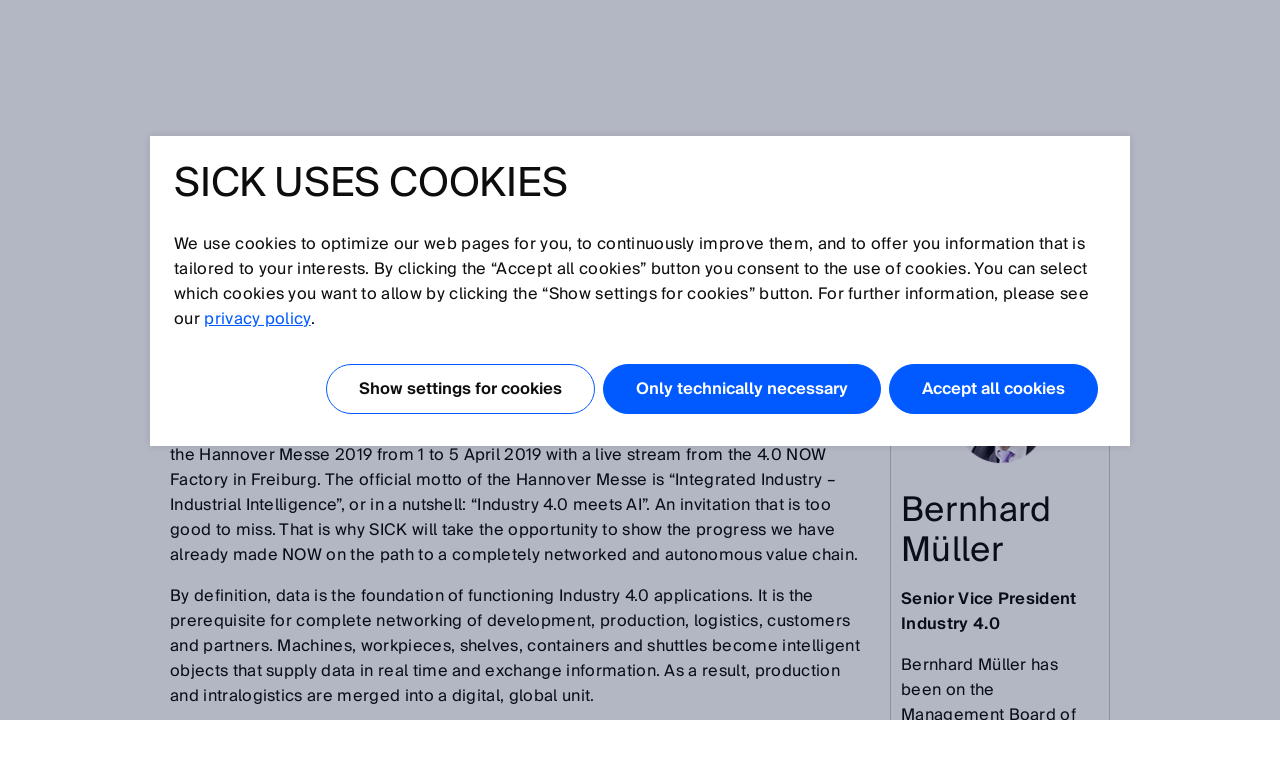

--- FILE ---
content_type: text/html;charset=UTF-8
request_url: https://www.sick.com/fi/fi/40-now-sick-will-be-fully-networked-at-the-hannover-messe-2019/w/blog-trade-fair-hannover-messe-2019
body_size: 7285
content:
<!DOCTYPE html>
<!--[if lt IE 7 ]>
<html lang="fi" class="ie ie6 no-js">
<![endif]-->
<!--[if IE 7 ]>
<html lang="fi" class="ie ie7 no-js">
<![endif]-->
<!--[if IE 8 ]>
<html lang="fi" class="ie ie8 no-js">
<![endif]-->
<!--[if IE 9 ]>
<html lang="fi" class="ie ie9 no-js">
<![endif]-->
<!--[if !IE]>
<!-->
<html lang="fi" class="no-ie no-js">
<!--
<![endif]-->
	<head>
		<title>4.0 NOW – SICK will be fully networked at the Hannover Messe 2019 | SICK </title>

		<meta http-equiv="Content-Type" content="text/html; charset=utf-8"/>
		<meta name="robots" content="index,follow"/>
			<meta http-equiv="X-UA-Compatible" content="IE=edge" />

		<meta name="description" content="SICK shows on the Hannover Messe 2019 with the help of real Usecases, that Industrie 4.0 happens NOW. SICK calls that: 4.0 NOW - HERE and NOW fully networked." />
			<meta name="viewport" content="width=device-width, initial-scale=1.0, user-scalable=no">

        <link rel="icon" href="/favicon.ico" sizes="32x32">
		<link rel="icon" href="/icon.svg" type="image/svg+xml">
		<link rel="apple-touch-icon" href="/apple-touch-icon.png">

		<link rel="dns-prefetch" href="//www.sick.com" />
		<link rel="dns-prefetch" href="//tags.tiqcdn.com" />
		<link rel="dns-prefetch" href="//s2116941023.t.eloqua.com" />
		<link rel="preconnect" href="//www.sick.com" />
		<link rel="preconnect" href="//tags.tiqcdn.com" />
		<link rel="preconnect" href="//s2116941023.t.eloqua.com" />

		<!--[if !IE]> START: prepareWebfonts.tag <![endif]-->

<link rel="preload" as="font" type="font/woff2" href="https://www.sick.com/media/fonts/opensans-v1/Regular/OpenSans-Regular.woff2" crossorigin="anonymous"/>
<link rel="preload" as="font" type="font/woff2" href="https://www.sick.com/media/fonts/sickintl-v1/regular/SICKIntl-Regular.woff2" crossorigin="anonymous"/>
<link rel="preload" as="font" type="font/woff2" href="https://www.sick.com/media/fonts/sickintl-v1/semibold/SICKIntl-Semibold.woff2" crossorigin="anonymous"/>

<!--[if !IE]> END: prepareWebfonts.tag <![endif]-->
<link rel="canonical" href="https://www.sick.com/fi/fi/40-now-sick-will-be-fully-networked-at-the-hannover-messe-2019/w/blog-trade-fair-hannover-messe-2019" />
		<!--[if !IE]> START: javaScriptConfig.tag <![endif]-->
<script type="text/javascript">
	// Define Namespace cjs
	var cjs = {
  "currentLanguage": "fi",
  "ui": {},
  "utils": {},
  "page": {},
  "i18n": {
    "search.page.compare.error.max": "Olet saanut vertailuun enimmäismäärän tätä tyyppiä.",
    "checkout.shipment.pleaseSelect": "Valitse, mikäli tarpeellista",
    "ui.forms.select.empty": "Valitse",
    "text.account.myCatalogs.search.success.results": "Tuote löytyy seuraavasta luettelosta:",
    "text.account.myCatalogs.search.success.empty": "Tuotetta ei valitettavasti löytynyt.",
    "text.account.myCatalogs.search.form.error": "Anna arvo",
    "text.account.myQuotes.export.error.processing": "There was a problem processing the export.",
    "text.account.myQuotes.export.error.concurrent": "Previous export still running, please wait and try again.",
    "text.account.myQuotes.export.select": "Valitse vietävät tarjoukset",
    "ui.search.suggest.campaign.more": "Kaikki kampanjat",
    "ui.search.suggest.content.more": "Koko sisältö",
    "ui.search.suggest.productName.more": "Kaikki tuotteet",
    "ui.search.suggest.download.more": "Kaikki lataukset",
    "ui.search.suggest.productFamily.more": "Kaikki tuoteperheet",
    "ui.global.download.waiting.infotext": "Export is generating...",
    "ui.idp.sessionChanged.title": "Istunnon muutos havaittu",
    "ui.idp.sessionChanged.text": "SICK ID-istuntosi näyttää muuttuneen. Päivitä sivu napsauttamalla uudelleenlatauspainiketta.",
    "ui.idp.sessionChanged.action": "Lataa sivu uudelleen",
    "basket.page.message.update": "Tuotemäärä  päivitetty.",
    "basket.error.quantity.update.locked": "Kappalemäärää ei voitu päivittää.",
    "product.product.quantityOnHand": "{0} <span class=\"date_quantity\">(quantity on hand: {1})<\/span>",
    "product.product.backorderQuantity": "{0} <span class=\"date_quantity\">(backorder quantity: {1})<\/span>",
    "text.price.deliverydate.sales.availability": "Call Inside Sales for availability",
    "text.account.export.error.processing": "There was a problem processing the export.",
    "text.account.myOrders.export.select": "Valitse vietävät tilaukset",
    "ui.return.request.product.added": "Tuote lisätty",
    "ui.return.request.product.added.error": "Virhe tuotteen lisäämisessä palautuspyynnölle.",
    "form.error.message": "Kaavaketta ei täytetty oikein.",
    "ui.global.remove": "Poista",
    "ui.return.request.product.remove": "Tuote poistettu",
    "ui.return.request.product.remove.error": "Virhe tuotteen poistamisessa",
    "ui.return.request.reference.po.number": "Viitatun tilauksen numero",
    "ui.return.request.address.added.error": "Virhe osoitteen lisäämisessä",
    "ui.return.request.original.order": "Viitattu tilaus",
    "ui.return.request.lines.updated": "Tuoterivin päivitys onnistui",
    "ui.return.request.reference.PO.number.long.message": "Syötä viitteesi korjaus/vaihtolaitepyynnölle. Viitteen tulee olla sama kaikille tuotteille. Jos näin ei ole, avaa erillinen RMA",
    "ui.return.request.reference.number.repair.long.message": "Syötä alkuperäisen tilauksen tilausnumero. Numeron tulee olla sama kaikille tuotteille. Jos näin ei ole, avaa erillinen RMA",
    "ui.return.request.substances.inContact": "Mille kaasuille/nesteille/ainesosille laite on altistunut?",
    "configapp.text.layer.list.emptyTable": "No data available in table",
    "configapp.text.layer.list.emptySearchTable": "No matching records found"
  },
  "config": {
    "video": {
      "params": "rel=0&theme=light&autohide=1&enablejsapi=1&autoplay=1",
      "subtitleLanguage": ""
    },
    "url": {"locationPath": "/fi/fi/"},
    "placeholder": {"product": {"small": "https://www.sick.com/static_2026012319/_ui/desktop/common/images/base/pics/noimage_thumbnail.png"}},
    "isWebAnalyticsEnabled": true
  },
  "idp": {
    "statusIframeUrl": "https://id.sick.com/auth/realms/sickservices/protocol/openid-connect/login-status-iframe.html",
    "clientId": "hybris-client",
    "origin": "",
    "sessionState": "",
    "sessionSyncFeatureEnabled": true
  },
  "ffTrackingData": {},
  "userlikeData": {}
};
	var Imager = function () {};
</script>
<!--[if !IE]> END: javaScriptConfig.tag <![endif]-->
<link rel="stylesheet" href="https://www.sick.com/_ui/webx/prod/latest/embedded/styles.css">

		<!--[if !IE]> START: styleSheets.tag <![endif]-->

<link rel="stylesheet" type="text/css" href="https://www.sick.com/static_2026012319/_ui/desktop/common/css/base/material-icons.css" />

<link rel="stylesheet" type="text/css" href="https://www.sick.com/static_2026012319/_ui/desktop/common/css//min/pt_common-min.css" />
		<link rel="stylesheet" type="text/css" href="https://www.sick.com/static_2026012319/_ui/desktop/common/css//min/pt_default-min.css" />
		<link rel="stylesheet" type="text/css" href="https://www.sick.com/static_2026012319/_ui/desktop/common/css//min/lang-min.css" />
	<!--[if IE]>
	<link rel="stylesheet" type="text/css" href="https://www.sick.com/static_2026012319/_ui/desktop/common/css/base/global_fixes_ie.css" />
<![endif]-->

<link rel="stylesheet" type="text/css" media="print" href="https://www.sick.com/static_2026012319/_ui/desktop/common/css//min/media_print-min.css" />
	<!--[if !IE]> END: styleSheets.tag <![endif]-->
<!--[if !IE]> START: javaScript.tag <![endif]-->

<script type="text/javascript" src="https://www.sick.com/static_2026012319/_ui/desktop/common/js//min/combined-min.js"></script>
		<script type="text/javascript" src="https://www.sick.com/static_2026012319/_ui/desktop/common/js//min/sick.page.pt_default-min.js"></script>
	<!--[if !IE]> END: javaScript.tag <![endif]-->
<script type="text/javascript">
			document.write('<style>');
			document.write('/* hide the elements with class disabled_js if JS is enabled */');
			document.write('.disabled_js {display: none !important;}');
			document.write('/* show the elements with class enabled_js if JS is enabled */');
			document.write('.enabled_js {display: block !important;}');
			document.write('</style>');
		</script>
		<noscript>
			<style>
				/* show the elements with class disabled_js if JS is disabled */
				.disabled_js {
					display: block !important;
				}
				/* hide the elements with class enabled_js if JS is disabled */
				.enabled_js {
					display: none !important;
				}
			</style>
		</noscript>

		<script src="https://www.sick.com/_ui/webx/prod/latest/embedded/webcomponents-loader.js" defer></script>
		<script src="https://www.sick.com/_ui/webx/prod/latest/embedded/custom-elements-es5-adapter.js" defer></script>
		<script type="module" src="https://www.sick.com/_ui/webx/prod/latest/embedded/polyfills.js"></script>
		<script type="module" src="https://www.sick.com/_ui/webx/prod/latest/embedded/main.js" onload="cjs.ui.loadHandler()"></script>
		<script type="application/ld+json">
			{
				"@context": "https://schema.org",
				"@type": "WebSite",
				"name": "SICK",
				"alternateName": "SICK Sensor Intelligence",
				"url": "https://www.sick.com/"
			}
		</script>

		<!--[if !IE]> START: utag_data.tag <![endif]-->




	

	<script type="text/javascript">
		var utag_data = {
		
			

			tm_country :

			
				
					"fi"
				
				
			
			,
		
			

			tm_userStatus :

			
				
					"external"
				
				
			
			,
		
			

			tm_loginStatus :

			
				
					"anonym"
				
				
			
			,
		
			

			tm_sub_sub_siteSection :

			
				
					""
				
				
			
			,
		
			

			chat_name :

			
				
					"Anonymous ."
				
				
			
			,
		
			

			tm_language :

			
				
					"fi"
				
				
			
			,
		
			

			tm_siteSection :

			
				
					"blog-trade-fair-hannover-messe-2019"
				
				
			
			,
		
			

			chatEnabled :

			
				
					"false"
				
				
			
			,
		
			

			tm_sub_siteSection :

			
				
					""
				
				
			
			,
		
			

			tm_pageName :

			
				
					"fi_fi_blog-trade-fair-hannover-messe-2019_blog-trade-fair-hannover-messe-2019"
				
				
			
			,
		
			

			tm_pageIdentifier :

			
				
					"blog-trade-fair-hannover-messe-2019"
				
				
			
			,
		
			

			tm_accountName :

			
				
					""
				
				
			
			,
		
			

			tm_accountNumber :

			
				
					""
				
				
			
			,
		
			

			chat_email :

			
				
					""
				
				
			
			
		
		};
	</script>


<!--[if !IE]> END: utag_data.tag <![endif]--><!--[if !IE]> START: utag.tag <![endif]-->



	
	<script type="text/javascript">
		(function(a,b,c,d){
			a='//tags.tiqcdn.com/utag/sick/webellence/prod/utag.js';
			b=document;c='script';d=b.createElement(c);d.src=a;d.type='text/java'+c;d.async=true;
			a=b.getElementsByTagName(c)[0];a.parentNode.insertBefore(d,a);d.onload=function() {
				var retries = 0

				const intervalId = setInterval(() => {
					const uTagInstance$ = window['sick.uTagInstance$'];

					if (uTagInstance$) {
						// emit a event when uTag is loaded
						uTagInstance$.next(window.utag);
						console.info('embedded tracking initialized');
						clearInterval(intervalId);
					}

					if (retries > 9) {
						console.warn('uTagInstance$ subject not found, tracking for embedded components will not work.');
						clearInterval(intervalId);
					}

					retries++
				}, 500);
			};
		})();
	</script>

	
		
			<script type="text/javascript" src="https://www.sick.com/static_2026012319/_ui/desktop/common/js//min/sick.web_analytics-min.js"></script>
		
		
	

<!--[if !IE]> END: utag.tag <![endif]-->
</head>

	<body id="page_top" class="pt_default lang_fi   page-blog-trade-fair-hannover-messe-2019 pageType-SickBlogPage template-pages-layout-blogLayoutPage  smartedit-page-uid-blog-trade-fair-hannover-messe-2019 smartedit-page-uuid-eyJpdGVtSWQiOiJibG9nLXRyYWRlLWZhaXItaGFubm92ZXItbWVzc2UtMjAxOSIsImNhdGFsb2dJZCI6InNpY2stbWFzdGVyLWNvbnRlbnQtY2F0YWxvZyIsImNhdGFsb2dWZXJzaW9uIjoiT25saW5lIn0= smartedit-catalog-version-uuid-sick-master-content-catalog/Online " onload="cjs.ui.linkAppender()" data-acc-theme="revision">

		<!--[if !IE]> START: page.tag <![endif]-->

		<div class="webx_embedded" style="opacity:0">
			<wc-toast-overlay></wc-toast-overlay>
			<wc-header></wc-header>
		</div>

		<div class="main_content">
			<div class="grid">
				<!--[if !IE]> START: blogLayoutPage.jsp <![endif]-->

	<div class="slice_12">
		<div class="slice slice_9">

			<!--[if !IE]> START: breadcrumb.tag <![endif]-->

<ul class="breadcrumb horizontal hide-on-mobile">
	<li>
		<a class="sprite" href="/fi/fi/">Alkuun</a>
	</li>

	<li>
			4.0 NOW – SICK will be fully networked at the Hannover Messe 2019</li>
	</ul>

<div class="breadcrumb-mobile-wrapper hide-on-desktop">
	<div class="breadcrumb-mobile-wrapper__gradient"></div>

	<ul class="breadcrumb horizontal small">
		<li  class="breadcrumb__item">
			<a class="sprite" href="/fi/fi/">Alkuun</a>
		</li>

		<li class="breadcrumb__item">
					4.0 NOW – SICK will be fully networked at the Hannover Messe 2019</li>
			</ul>
</div>

<!--[if !IE]> END: breadcrumb.tag <![endif]-->
<div id="globalMessages">
				</div>

			<h1>4.0 NOW – SICK will be fully networked at the Hannover Messe 2019</h1>
			<div class="press_date">
				27.2.2019</div>

			<!--[if !IE]> START: pageSlot (position: Content1) <![endif]-->
			<div class="yCmsComponent cms">
<!--[if !IE]> START: sickcmstextimagecomponent.jsp <![endif]-->

<div class="comp_border ">
        <div class="comp comp_text_image ">
            <!--[if !IE]> START: component (uid: blog-trade-fair-hannover-messe-2019-textComponent / cmsComponentType: CONTENT_ONLY) <![endif]-->
            <div class="hide-on-mobile">
                            <div class="floatbox">
                                <div class="image centered_box">
                                    <!--[if !IE]> START: componentImage.tag <![endif]-->

<!--[if !IE]> END: componentImage.tag <![endif]-->
</div>
                            </div>
                        </div>
                        <div class="hide-on-desktop">
                            <div class="image">
                                <!--[if !IE]> START: componentImage.tag <![endif]-->

<!--[if !IE]> END: componentImage.tag <![endif]-->
</div>
                        </div>
                        <div class="text">
                            <!--[if !IE]> START: componentText.tag <![endif]-->

<p>The time has arrived: Industry 4.0 is happening now. SICK will show what this looks like at the Hannover Messe 2019 from 1 to 5 April 2019 with a live stream from the 4.0 NOW Factory in Freiburg. The official motto of the Hannover Messe is &ldquo;Integrated Industry &ndash; Industrial Intelligence&rdquo;, or in a nutshell: &ldquo;Industry 4.0 meets AI&rdquo;. An invitation that is too good to miss. That is why SICK will take the opportunity to show the progress we have already made NOW on the path to a completely networked and autonomous value chain.</p> <p>By definition, data is the foundation of functioning Industry 4.0 applications. It is the prerequisite for complete networking of development, production, logistics, customers and partners. Machines, workpieces, shelves, containers and shuttles become intelligent objects that supply data in real time and exchange information. As a result, production and intralogistics are merged into a digital, global unit.</p> <p>At the Hannover Messe, SICK will show a fully automated use case at its stand, consisting of various exhibits and dashboards as well as a live stream from the 4.0 NOW Factory in Freiburg. Visitors will therefore be given an overview of all the already implemented aspects of an automated, optimized and flexible value chain.</p> <p>&nbsp;</p> <p style="padding-top: 6px; padding-bottom: 8px;"><img src="https://cdn.sick.com/media/content/h1d/h85/9992734277662.jpg" alt="" style="width: 700px; " /></p> <p>&nbsp;</p> <h2 style="padding-top: 12px; padding-bottom: 4px;">Directly to the 4.0 NOW Factory</h2> <p>The SICK highlight at the trade fair is also a premiere. With the live stream to the 4.0 NOW Factory in Freiburg, SICK will raise the curtain on completely networked and automated production. Visitors can experience live all the things that are already happening today. All data is collected here in the cloud in real time and ensures maximum transparency. The result is a virtual representation of production. The most important performance indicators are visualized for visitors in the form of a cloud-based dashboard. Curtain up for NOW.</p> <p>&nbsp;</p> <h2 style="padding-top: 12px; padding-bottom: 4px;">Total transparency &ndash; an app for localization</h2> <p>The whole value-added process is made transparent by localization and thus visualization of all productive assets, load carriers and loading aids. From material procurement through to delivery of a finished product, this provides the capability for a host of optimizations. Travel paths can thus be optimally designed, routes dynamically adapted, service intervals planned based on consumption, storage spaces managed fully automatically or goods movements monitored. SICK will present this entire technology portfolio of hardware and software solutions for localization at the Hannover Messe.</p> <p>&nbsp;</p> <h2 style="padding-top: 12px; padding-bottom: 4px;">Artificial intelligence in the cloud</h2> <p>The main theme of the trade fair, artificial intelligence, can be found at SICK in integration of deep learning algorithms in software for image analysis and processing. This allows realization of solutions for complex tasks in production applications in order to automatically detect, check or classify objects. In Hannover, a camera will detect the quality of a piece of wood by the number of age rings independently of the wood type, for example. The special feature of the SICK solution: the artificial intelligence calculates the new solution in the cloud, and the new algorithms generated from this are made available locally on the sensor directly in the camera in a fail-safe way. In this way, deep learning in the cloud becomes deep deployment in the camera</p> <p>&nbsp;</p> <p><iframe allowfullscreen="" frameborder="0" height="400" src="//www.youtube-nocookie.com/embed/Tn-mDTjzebs?rel=0" width="700"></iframe></p> <p>&nbsp;</p> <p><strong>Read more:</strong></p> <p><a href="https://blog.sick.com/de/en/innovations-and-new-sensor-solutions-in-use">... and action! Innovations and new sensor solutions in use</a></p> <p><a href="https://blog.sick.com/de/en/digital-services-save-time-and-effort">Digital services save time and effort</a></p> <p>&nbsp;</p> <p>&nbsp;</p> <p>&nbsp;</p><!--[if !IE]> END: componentText.tag <![endif]--></div>
                    <!--[if !IE]> END: component (uid: blog-trade-fair-hannover-messe-2019-textComponent / cmsComponentType: CONTENT_ONLY) <![endif]-->
        </div>
    </div>
<!--[if !IE]> END: sickcmstextimagecomponent.jsp <![endif]-->
</div><!--[if !IE]> END: pageSlot (position: Content1) <![endif]-->
		</div>

		<div class="slice slice_3 marginal">
			<!--[if !IE]> START: pageSlot (position: PageSpecificMarginalColumn) <![endif]-->
			<div class="yCmsComponent cms">
<!--[if !IE]> START: sickcmstextimagecomponent.jsp <![endif]-->

<div class="comp_border ">
        <div class="comp comp_text_image ">
            <!--[if !IE]> START: component (uid: mc-blog-teaser / cmsComponentType: IMAGE_TOP) <![endif]-->
            <div class="hide-on-mobile">
                            <div class="floatbox">
                                <div class="image centered_box">
                                    <!--[if !IE]> START: componentImage.tag <![endif]-->

<div class="img-caption-wrapper">
            <div class="centered_box_content">
            <div class="relative">
                <div class="overlay">
                        <div class="shadow"></div>

                        <a class="shadow_text"
                               href="/fi/fi/blog"
                               data-href="/fi/fi/blog"
                               
                                >
                                    SICK Sensor Blog</a>
                            </div>
                <a href="/fi/fi/blog"
                           
                        >
                            <img src="https://www.sick.com/media/content/h6f/h3c/14524361113630.jpg" alt=""
                             title="" width="auto" height="auto"/>
                        </a>
                    </div>

            </div>
            </div>
    <!--[if !IE]> END: componentImage.tag <![endif]-->
</div>
                            </div>
                        </div>
                        <div class="hide-on-desktop">
                            <div class="image">
                                <!--[if !IE]> START: componentImage.tag <![endif]-->

<div class="img-caption-wrapper">
            <div class="centered_box_content">
            <div class="relative">
                <div class="overlay">
                        <div class="shadow"></div>

                        <a class="shadow_text"
                               href="/fi/fi/blog"
                               data-href="/fi/fi/blog"
                               
                                >
                                    SICK Sensor Blog</a>
                            </div>
                <a href="/fi/fi/blog"
                           
                        >
                            <img src="https://www.sick.com/media/content/h6f/h3c/14524361113630.jpg" alt=""
                             title="" width="auto" height="auto"/>
                        </a>
                    </div>

            </div>
            </div>
    <!--[if !IE]> END: componentImage.tag <![endif]-->
</div>
                        </div>
                        <div class="text">
                            <!--[if !IE]> START: componentText.tag <![endif]-->

<!--[if !IE]> START: componentLink.tag <![endif]-->

<a class="standalone" href="/fi/fi/blog" data-href="/fi/fi/blog" >
	Kaikki artikkelit</a>

<!--[if !IE]> END: componentLink.tag <![endif]-->
<!--[if !IE]> END: componentText.tag <![endif]--></div>
                    <!--[if !IE]> END: component (uid: mc-blog-teaser / cmsComponentType: IMAGE_TOP) <![endif]-->
        </div>
    </div>
<!--[if !IE]> END: sickcmstextimagecomponent.jsp <![endif]-->
</div><div class="yCmsComponent cms">
<!--[if !IE]> START: sickcmstextimagecomponent.jsp <![endif]-->

<div class="comp_border ">
        <div class="comp comp_text_image ">
            <!--[if !IE]> START: component (uid: author-bernhard-mueller / cmsComponentType: IMAGE_TOP) <![endif]-->
            <div class="hide-on-mobile">
                            <div class="floatbox">
                                <div class="image centered_box">
                                    <!--[if !IE]> START: componentImage.tag <![endif]-->

<div class="img-caption-wrapper">
            <div class="centered_box_content">
            <div class="relative">
                <img src="https://www.sick.com/media/content/hde/hef/10603492999198.png" alt=""
                             title="" width="auto" height="auto"/>
                    </div>

            </div>
            </div>
    <!--[if !IE]> END: componentImage.tag <![endif]-->
</div>
                            </div>
                        </div>
                        <div class="hide-on-desktop">
                            <div class="image">
                                <!--[if !IE]> START: componentImage.tag <![endif]-->

<div class="img-caption-wrapper">
            <div class="centered_box_content">
            <div class="relative">
                <img src="https://www.sick.com/media/content/hde/hef/10603492999198.png" alt=""
                             title="" width="auto" height="auto"/>
                    </div>

            </div>
            </div>
    <!--[if !IE]> END: componentImage.tag <![endif]-->
</div>
                        </div>
                        <div class="text">
                            <!--[if !IE]> START: componentText.tag <![endif]-->

<h3><b>Bernhard M&uuml;ller&nbsp;</b></h3><p><b>Senior Vice President Industry 4.0</b></p><p>Bernhard M&uuml;ller has been on the Management Board of SICK AG since 2009 and responsible for the topic Industry 4.0 since 2015. He was involved in the qualification of data transmission in the worldwide networks of telecommunications providers for more than 25 years.</p><div>&nbsp;</div><!--[if !IE]> END: componentText.tag <![endif]--></div>
                    <!--[if !IE]> END: component (uid: author-bernhard-mueller / cmsComponentType: IMAGE_TOP) <![endif]-->
        </div>
    </div>
<!--[if !IE]> END: sickcmstextimagecomponent.jsp <![endif]-->
</div><div class="yCmsComponent cms">
<!--[if !IE]> START: sickcmstextimagecomponent.jsp <![endif]-->

<div class="comp_border ">
        <div class="comp comp_text_image ">
            <!--[if !IE]> START: component (uid: master-mc-contact-general / cmsComponentType: IMAGE_TOP) <![endif]-->
            <div class="hide-on-mobile">
                            <div class="floatbox">
                                <div class="image centered_box">
                                    <!--[if !IE]> START: componentImage.tag <![endif]-->

<!--[if !IE]> END: componentImage.tag <![endif]-->
</div>
                            </div>
                        </div>
                        <div class="hide-on-desktop">
                            <div class="image">
                                <!--[if !IE]> START: componentImage.tag <![endif]-->

<!--[if !IE]> END: componentImage.tag <![endif]-->
</div>
                        </div>
                        <div class="text">
                            <!--[if !IE]> START: componentText.tag <![endif]-->

<p style="margin-left: -12px; margin-top: -12px"><a class="js_dialog" href="/fi/fi/contact?openTab=js_tab_contact_request"><img src="/medias/master-mc-contact-general-image.jpg?context=bWFzdGVyfGNvbnRlbnR8MTYxMjR8aW1hZ2UvanBlZ3xjb250ZW50L2hkNS9oYmUvMTExMTE4NDEyMDIyMDYuanBnfDg1ZGU0ODQyNDI0MmMwYjk4ODBhN2UxYWJkMzAyNThjNTY4MTZiMjUxNGQzMTBkNWNmZTUwYjM2ZDQ4YTUyMmQ" alt="" /></a></p>  <h4 style="padding-bottom: 4px;">Onko sinulla vielä kysyttävää?</h4> <p><a class="button yellow big js_dialog" href="/fi/fi/contact?openTab=js_tab_contact_request">Käänny asiantuntijoidemme puoleen</a></p><!--[if !IE]> END: componentText.tag <![endif]--></div>
                    <!--[if !IE]> END: component (uid: master-mc-contact-general / cmsComponentType: IMAGE_TOP) <![endif]-->
        </div>
    </div>
<!--[if !IE]> END: sickcmstextimagecomponent.jsp <![endif]-->
</div><!--[if !IE]> END: pageSlot (position: PageSpecificMarginalColumn) <![endif]-->
			<!--[if !IE]> START: pageSlot (position: ContentPageMarginalColumn) <![endif]-->
			<!--[if !IE]> END: pageSlot (position: ContentPageMarginalColumn) <![endif]-->
		</div>
	</div>

	<!--[if !IE]> END: blogLayoutPage.jsp <![endif]-->
<div class="clear" style="height:12px"></div>

			</div>
		</div>

		<div class="webx_embedded" style="margin-top:30px;opacity:0">
			<wc-footer></wc-footer>
		</div>

		<div class="js_ajax_loading hidden ajax_loading">
			<div class="strong">
				Pyydämme kärsivällisyyttä...</div>
			<div class="offset_top_small">
				Pyyntöäsi käsitellään ja se voi kestää hetken.</div>
		</div>

		<div class="js_ajax_loading_short hidden ajax_loading_short">
			<div class="strong">
				Lataa...</div>
		</div>

		<!--[if !IE]> END: page.tag <![endif]-->
	<!--[if !IE]> START: debugFooter.tag <![endif]-->

<!--[if !IE]> END: debugFooter.tag <![endif]-->
</body>
</html>


--- FILE ---
content_type: text/html; charset=utf-8
request_url: https://www.youtube-nocookie.com/embed/Tn-mDTjzebs?rel=0
body_size: 45778
content:
<!DOCTYPE html><html lang="en" dir="ltr" data-cast-api-enabled="true"><head><meta name="viewport" content="width=device-width, initial-scale=1"><script nonce="Vsu_hm0X1DB1-gWEM5VKYA">if ('undefined' == typeof Symbol || 'undefined' == typeof Symbol.iterator) {delete Array.prototype.entries;}</script><style name="www-roboto" nonce="oaMN6Lrc_5kZfAfehFgz2A">@font-face{font-family:'Roboto';font-style:normal;font-weight:400;font-stretch:100%;src:url(//fonts.gstatic.com/s/roboto/v48/KFO7CnqEu92Fr1ME7kSn66aGLdTylUAMa3GUBHMdazTgWw.woff2)format('woff2');unicode-range:U+0460-052F,U+1C80-1C8A,U+20B4,U+2DE0-2DFF,U+A640-A69F,U+FE2E-FE2F;}@font-face{font-family:'Roboto';font-style:normal;font-weight:400;font-stretch:100%;src:url(//fonts.gstatic.com/s/roboto/v48/KFO7CnqEu92Fr1ME7kSn66aGLdTylUAMa3iUBHMdazTgWw.woff2)format('woff2');unicode-range:U+0301,U+0400-045F,U+0490-0491,U+04B0-04B1,U+2116;}@font-face{font-family:'Roboto';font-style:normal;font-weight:400;font-stretch:100%;src:url(//fonts.gstatic.com/s/roboto/v48/KFO7CnqEu92Fr1ME7kSn66aGLdTylUAMa3CUBHMdazTgWw.woff2)format('woff2');unicode-range:U+1F00-1FFF;}@font-face{font-family:'Roboto';font-style:normal;font-weight:400;font-stretch:100%;src:url(//fonts.gstatic.com/s/roboto/v48/KFO7CnqEu92Fr1ME7kSn66aGLdTylUAMa3-UBHMdazTgWw.woff2)format('woff2');unicode-range:U+0370-0377,U+037A-037F,U+0384-038A,U+038C,U+038E-03A1,U+03A3-03FF;}@font-face{font-family:'Roboto';font-style:normal;font-weight:400;font-stretch:100%;src:url(//fonts.gstatic.com/s/roboto/v48/KFO7CnqEu92Fr1ME7kSn66aGLdTylUAMawCUBHMdazTgWw.woff2)format('woff2');unicode-range:U+0302-0303,U+0305,U+0307-0308,U+0310,U+0312,U+0315,U+031A,U+0326-0327,U+032C,U+032F-0330,U+0332-0333,U+0338,U+033A,U+0346,U+034D,U+0391-03A1,U+03A3-03A9,U+03B1-03C9,U+03D1,U+03D5-03D6,U+03F0-03F1,U+03F4-03F5,U+2016-2017,U+2034-2038,U+203C,U+2040,U+2043,U+2047,U+2050,U+2057,U+205F,U+2070-2071,U+2074-208E,U+2090-209C,U+20D0-20DC,U+20E1,U+20E5-20EF,U+2100-2112,U+2114-2115,U+2117-2121,U+2123-214F,U+2190,U+2192,U+2194-21AE,U+21B0-21E5,U+21F1-21F2,U+21F4-2211,U+2213-2214,U+2216-22FF,U+2308-230B,U+2310,U+2319,U+231C-2321,U+2336-237A,U+237C,U+2395,U+239B-23B7,U+23D0,U+23DC-23E1,U+2474-2475,U+25AF,U+25B3,U+25B7,U+25BD,U+25C1,U+25CA,U+25CC,U+25FB,U+266D-266F,U+27C0-27FF,U+2900-2AFF,U+2B0E-2B11,U+2B30-2B4C,U+2BFE,U+3030,U+FF5B,U+FF5D,U+1D400-1D7FF,U+1EE00-1EEFF;}@font-face{font-family:'Roboto';font-style:normal;font-weight:400;font-stretch:100%;src:url(//fonts.gstatic.com/s/roboto/v48/KFO7CnqEu92Fr1ME7kSn66aGLdTylUAMaxKUBHMdazTgWw.woff2)format('woff2');unicode-range:U+0001-000C,U+000E-001F,U+007F-009F,U+20DD-20E0,U+20E2-20E4,U+2150-218F,U+2190,U+2192,U+2194-2199,U+21AF,U+21E6-21F0,U+21F3,U+2218-2219,U+2299,U+22C4-22C6,U+2300-243F,U+2440-244A,U+2460-24FF,U+25A0-27BF,U+2800-28FF,U+2921-2922,U+2981,U+29BF,U+29EB,U+2B00-2BFF,U+4DC0-4DFF,U+FFF9-FFFB,U+10140-1018E,U+10190-1019C,U+101A0,U+101D0-101FD,U+102E0-102FB,U+10E60-10E7E,U+1D2C0-1D2D3,U+1D2E0-1D37F,U+1F000-1F0FF,U+1F100-1F1AD,U+1F1E6-1F1FF,U+1F30D-1F30F,U+1F315,U+1F31C,U+1F31E,U+1F320-1F32C,U+1F336,U+1F378,U+1F37D,U+1F382,U+1F393-1F39F,U+1F3A7-1F3A8,U+1F3AC-1F3AF,U+1F3C2,U+1F3C4-1F3C6,U+1F3CA-1F3CE,U+1F3D4-1F3E0,U+1F3ED,U+1F3F1-1F3F3,U+1F3F5-1F3F7,U+1F408,U+1F415,U+1F41F,U+1F426,U+1F43F,U+1F441-1F442,U+1F444,U+1F446-1F449,U+1F44C-1F44E,U+1F453,U+1F46A,U+1F47D,U+1F4A3,U+1F4B0,U+1F4B3,U+1F4B9,U+1F4BB,U+1F4BF,U+1F4C8-1F4CB,U+1F4D6,U+1F4DA,U+1F4DF,U+1F4E3-1F4E6,U+1F4EA-1F4ED,U+1F4F7,U+1F4F9-1F4FB,U+1F4FD-1F4FE,U+1F503,U+1F507-1F50B,U+1F50D,U+1F512-1F513,U+1F53E-1F54A,U+1F54F-1F5FA,U+1F610,U+1F650-1F67F,U+1F687,U+1F68D,U+1F691,U+1F694,U+1F698,U+1F6AD,U+1F6B2,U+1F6B9-1F6BA,U+1F6BC,U+1F6C6-1F6CF,U+1F6D3-1F6D7,U+1F6E0-1F6EA,U+1F6F0-1F6F3,U+1F6F7-1F6FC,U+1F700-1F7FF,U+1F800-1F80B,U+1F810-1F847,U+1F850-1F859,U+1F860-1F887,U+1F890-1F8AD,U+1F8B0-1F8BB,U+1F8C0-1F8C1,U+1F900-1F90B,U+1F93B,U+1F946,U+1F984,U+1F996,U+1F9E9,U+1FA00-1FA6F,U+1FA70-1FA7C,U+1FA80-1FA89,U+1FA8F-1FAC6,U+1FACE-1FADC,U+1FADF-1FAE9,U+1FAF0-1FAF8,U+1FB00-1FBFF;}@font-face{font-family:'Roboto';font-style:normal;font-weight:400;font-stretch:100%;src:url(//fonts.gstatic.com/s/roboto/v48/KFO7CnqEu92Fr1ME7kSn66aGLdTylUAMa3OUBHMdazTgWw.woff2)format('woff2');unicode-range:U+0102-0103,U+0110-0111,U+0128-0129,U+0168-0169,U+01A0-01A1,U+01AF-01B0,U+0300-0301,U+0303-0304,U+0308-0309,U+0323,U+0329,U+1EA0-1EF9,U+20AB;}@font-face{font-family:'Roboto';font-style:normal;font-weight:400;font-stretch:100%;src:url(//fonts.gstatic.com/s/roboto/v48/KFO7CnqEu92Fr1ME7kSn66aGLdTylUAMa3KUBHMdazTgWw.woff2)format('woff2');unicode-range:U+0100-02BA,U+02BD-02C5,U+02C7-02CC,U+02CE-02D7,U+02DD-02FF,U+0304,U+0308,U+0329,U+1D00-1DBF,U+1E00-1E9F,U+1EF2-1EFF,U+2020,U+20A0-20AB,U+20AD-20C0,U+2113,U+2C60-2C7F,U+A720-A7FF;}@font-face{font-family:'Roboto';font-style:normal;font-weight:400;font-stretch:100%;src:url(//fonts.gstatic.com/s/roboto/v48/KFO7CnqEu92Fr1ME7kSn66aGLdTylUAMa3yUBHMdazQ.woff2)format('woff2');unicode-range:U+0000-00FF,U+0131,U+0152-0153,U+02BB-02BC,U+02C6,U+02DA,U+02DC,U+0304,U+0308,U+0329,U+2000-206F,U+20AC,U+2122,U+2191,U+2193,U+2212,U+2215,U+FEFF,U+FFFD;}@font-face{font-family:'Roboto';font-style:normal;font-weight:500;font-stretch:100%;src:url(//fonts.gstatic.com/s/roboto/v48/KFO7CnqEu92Fr1ME7kSn66aGLdTylUAMa3GUBHMdazTgWw.woff2)format('woff2');unicode-range:U+0460-052F,U+1C80-1C8A,U+20B4,U+2DE0-2DFF,U+A640-A69F,U+FE2E-FE2F;}@font-face{font-family:'Roboto';font-style:normal;font-weight:500;font-stretch:100%;src:url(//fonts.gstatic.com/s/roboto/v48/KFO7CnqEu92Fr1ME7kSn66aGLdTylUAMa3iUBHMdazTgWw.woff2)format('woff2');unicode-range:U+0301,U+0400-045F,U+0490-0491,U+04B0-04B1,U+2116;}@font-face{font-family:'Roboto';font-style:normal;font-weight:500;font-stretch:100%;src:url(//fonts.gstatic.com/s/roboto/v48/KFO7CnqEu92Fr1ME7kSn66aGLdTylUAMa3CUBHMdazTgWw.woff2)format('woff2');unicode-range:U+1F00-1FFF;}@font-face{font-family:'Roboto';font-style:normal;font-weight:500;font-stretch:100%;src:url(//fonts.gstatic.com/s/roboto/v48/KFO7CnqEu92Fr1ME7kSn66aGLdTylUAMa3-UBHMdazTgWw.woff2)format('woff2');unicode-range:U+0370-0377,U+037A-037F,U+0384-038A,U+038C,U+038E-03A1,U+03A3-03FF;}@font-face{font-family:'Roboto';font-style:normal;font-weight:500;font-stretch:100%;src:url(//fonts.gstatic.com/s/roboto/v48/KFO7CnqEu92Fr1ME7kSn66aGLdTylUAMawCUBHMdazTgWw.woff2)format('woff2');unicode-range:U+0302-0303,U+0305,U+0307-0308,U+0310,U+0312,U+0315,U+031A,U+0326-0327,U+032C,U+032F-0330,U+0332-0333,U+0338,U+033A,U+0346,U+034D,U+0391-03A1,U+03A3-03A9,U+03B1-03C9,U+03D1,U+03D5-03D6,U+03F0-03F1,U+03F4-03F5,U+2016-2017,U+2034-2038,U+203C,U+2040,U+2043,U+2047,U+2050,U+2057,U+205F,U+2070-2071,U+2074-208E,U+2090-209C,U+20D0-20DC,U+20E1,U+20E5-20EF,U+2100-2112,U+2114-2115,U+2117-2121,U+2123-214F,U+2190,U+2192,U+2194-21AE,U+21B0-21E5,U+21F1-21F2,U+21F4-2211,U+2213-2214,U+2216-22FF,U+2308-230B,U+2310,U+2319,U+231C-2321,U+2336-237A,U+237C,U+2395,U+239B-23B7,U+23D0,U+23DC-23E1,U+2474-2475,U+25AF,U+25B3,U+25B7,U+25BD,U+25C1,U+25CA,U+25CC,U+25FB,U+266D-266F,U+27C0-27FF,U+2900-2AFF,U+2B0E-2B11,U+2B30-2B4C,U+2BFE,U+3030,U+FF5B,U+FF5D,U+1D400-1D7FF,U+1EE00-1EEFF;}@font-face{font-family:'Roboto';font-style:normal;font-weight:500;font-stretch:100%;src:url(//fonts.gstatic.com/s/roboto/v48/KFO7CnqEu92Fr1ME7kSn66aGLdTylUAMaxKUBHMdazTgWw.woff2)format('woff2');unicode-range:U+0001-000C,U+000E-001F,U+007F-009F,U+20DD-20E0,U+20E2-20E4,U+2150-218F,U+2190,U+2192,U+2194-2199,U+21AF,U+21E6-21F0,U+21F3,U+2218-2219,U+2299,U+22C4-22C6,U+2300-243F,U+2440-244A,U+2460-24FF,U+25A0-27BF,U+2800-28FF,U+2921-2922,U+2981,U+29BF,U+29EB,U+2B00-2BFF,U+4DC0-4DFF,U+FFF9-FFFB,U+10140-1018E,U+10190-1019C,U+101A0,U+101D0-101FD,U+102E0-102FB,U+10E60-10E7E,U+1D2C0-1D2D3,U+1D2E0-1D37F,U+1F000-1F0FF,U+1F100-1F1AD,U+1F1E6-1F1FF,U+1F30D-1F30F,U+1F315,U+1F31C,U+1F31E,U+1F320-1F32C,U+1F336,U+1F378,U+1F37D,U+1F382,U+1F393-1F39F,U+1F3A7-1F3A8,U+1F3AC-1F3AF,U+1F3C2,U+1F3C4-1F3C6,U+1F3CA-1F3CE,U+1F3D4-1F3E0,U+1F3ED,U+1F3F1-1F3F3,U+1F3F5-1F3F7,U+1F408,U+1F415,U+1F41F,U+1F426,U+1F43F,U+1F441-1F442,U+1F444,U+1F446-1F449,U+1F44C-1F44E,U+1F453,U+1F46A,U+1F47D,U+1F4A3,U+1F4B0,U+1F4B3,U+1F4B9,U+1F4BB,U+1F4BF,U+1F4C8-1F4CB,U+1F4D6,U+1F4DA,U+1F4DF,U+1F4E3-1F4E6,U+1F4EA-1F4ED,U+1F4F7,U+1F4F9-1F4FB,U+1F4FD-1F4FE,U+1F503,U+1F507-1F50B,U+1F50D,U+1F512-1F513,U+1F53E-1F54A,U+1F54F-1F5FA,U+1F610,U+1F650-1F67F,U+1F687,U+1F68D,U+1F691,U+1F694,U+1F698,U+1F6AD,U+1F6B2,U+1F6B9-1F6BA,U+1F6BC,U+1F6C6-1F6CF,U+1F6D3-1F6D7,U+1F6E0-1F6EA,U+1F6F0-1F6F3,U+1F6F7-1F6FC,U+1F700-1F7FF,U+1F800-1F80B,U+1F810-1F847,U+1F850-1F859,U+1F860-1F887,U+1F890-1F8AD,U+1F8B0-1F8BB,U+1F8C0-1F8C1,U+1F900-1F90B,U+1F93B,U+1F946,U+1F984,U+1F996,U+1F9E9,U+1FA00-1FA6F,U+1FA70-1FA7C,U+1FA80-1FA89,U+1FA8F-1FAC6,U+1FACE-1FADC,U+1FADF-1FAE9,U+1FAF0-1FAF8,U+1FB00-1FBFF;}@font-face{font-family:'Roboto';font-style:normal;font-weight:500;font-stretch:100%;src:url(//fonts.gstatic.com/s/roboto/v48/KFO7CnqEu92Fr1ME7kSn66aGLdTylUAMa3OUBHMdazTgWw.woff2)format('woff2');unicode-range:U+0102-0103,U+0110-0111,U+0128-0129,U+0168-0169,U+01A0-01A1,U+01AF-01B0,U+0300-0301,U+0303-0304,U+0308-0309,U+0323,U+0329,U+1EA0-1EF9,U+20AB;}@font-face{font-family:'Roboto';font-style:normal;font-weight:500;font-stretch:100%;src:url(//fonts.gstatic.com/s/roboto/v48/KFO7CnqEu92Fr1ME7kSn66aGLdTylUAMa3KUBHMdazTgWw.woff2)format('woff2');unicode-range:U+0100-02BA,U+02BD-02C5,U+02C7-02CC,U+02CE-02D7,U+02DD-02FF,U+0304,U+0308,U+0329,U+1D00-1DBF,U+1E00-1E9F,U+1EF2-1EFF,U+2020,U+20A0-20AB,U+20AD-20C0,U+2113,U+2C60-2C7F,U+A720-A7FF;}@font-face{font-family:'Roboto';font-style:normal;font-weight:500;font-stretch:100%;src:url(//fonts.gstatic.com/s/roboto/v48/KFO7CnqEu92Fr1ME7kSn66aGLdTylUAMa3yUBHMdazQ.woff2)format('woff2');unicode-range:U+0000-00FF,U+0131,U+0152-0153,U+02BB-02BC,U+02C6,U+02DA,U+02DC,U+0304,U+0308,U+0329,U+2000-206F,U+20AC,U+2122,U+2191,U+2193,U+2212,U+2215,U+FEFF,U+FFFD;}</style><script name="www-roboto" nonce="Vsu_hm0X1DB1-gWEM5VKYA">if (document.fonts && document.fonts.load) {document.fonts.load("400 10pt Roboto", "E"); document.fonts.load("500 10pt Roboto", "E");}</script><link rel="stylesheet" href="/s/player/c9168c90/www-player.css" name="www-player" nonce="oaMN6Lrc_5kZfAfehFgz2A"><style nonce="oaMN6Lrc_5kZfAfehFgz2A">html {overflow: hidden;}body {font: 12px Roboto, Arial, sans-serif; background-color: #000; color: #fff; height: 100%; width: 100%; overflow: hidden; position: absolute; margin: 0; padding: 0;}#player {width: 100%; height: 100%;}h1 {text-align: center; color: #fff;}h3 {margin-top: 6px; margin-bottom: 3px;}.player-unavailable {position: absolute; top: 0; left: 0; right: 0; bottom: 0; padding: 25px; font-size: 13px; background: url(/img/meh7.png) 50% 65% no-repeat;}.player-unavailable .message {text-align: left; margin: 0 -5px 15px; padding: 0 5px 14px; border-bottom: 1px solid #888; font-size: 19px; font-weight: normal;}.player-unavailable a {color: #167ac6; text-decoration: none;}</style><script nonce="Vsu_hm0X1DB1-gWEM5VKYA">var ytcsi={gt:function(n){n=(n||"")+"data_";return ytcsi[n]||(ytcsi[n]={tick:{},info:{},gel:{preLoggedGelInfos:[]}})},now:window.performance&&window.performance.timing&&window.performance.now&&window.performance.timing.navigationStart?function(){return window.performance.timing.navigationStart+window.performance.now()}:function(){return(new Date).getTime()},tick:function(l,t,n){var ticks=ytcsi.gt(n).tick;var v=t||ytcsi.now();if(ticks[l]){ticks["_"+l]=ticks["_"+l]||[ticks[l]];ticks["_"+l].push(v)}ticks[l]=
v},info:function(k,v,n){ytcsi.gt(n).info[k]=v},infoGel:function(p,n){ytcsi.gt(n).gel.preLoggedGelInfos.push(p)},setStart:function(t,n){ytcsi.tick("_start",t,n)}};
(function(w,d){function isGecko(){if(!w.navigator)return false;try{if(w.navigator.userAgentData&&w.navigator.userAgentData.brands&&w.navigator.userAgentData.brands.length){var brands=w.navigator.userAgentData.brands;var i=0;for(;i<brands.length;i++)if(brands[i]&&brands[i].brand==="Firefox")return true;return false}}catch(e){setTimeout(function(){throw e;})}if(!w.navigator.userAgent)return false;var ua=w.navigator.userAgent;return ua.indexOf("Gecko")>0&&ua.toLowerCase().indexOf("webkit")<0&&ua.indexOf("Edge")<
0&&ua.indexOf("Trident")<0&&ua.indexOf("MSIE")<0}ytcsi.setStart(w.performance?w.performance.timing.responseStart:null);var isPrerender=(d.visibilityState||d.webkitVisibilityState)=="prerender";var vName=!d.visibilityState&&d.webkitVisibilityState?"webkitvisibilitychange":"visibilitychange";if(isPrerender){var startTick=function(){ytcsi.setStart();d.removeEventListener(vName,startTick)};d.addEventListener(vName,startTick,false)}if(d.addEventListener)d.addEventListener(vName,function(){ytcsi.tick("vc")},
false);if(isGecko()){var isHidden=(d.visibilityState||d.webkitVisibilityState)=="hidden";if(isHidden)ytcsi.tick("vc")}var slt=function(el,t){setTimeout(function(){var n=ytcsi.now();el.loadTime=n;if(el.slt)el.slt()},t)};w.__ytRIL=function(el){if(!el.getAttribute("data-thumb"))if(w.requestAnimationFrame)w.requestAnimationFrame(function(){slt(el,0)});else slt(el,16)}})(window,document);
</script><script nonce="Vsu_hm0X1DB1-gWEM5VKYA">var ytcfg={d:function(){return window.yt&&yt.config_||ytcfg.data_||(ytcfg.data_={})},get:function(k,o){return k in ytcfg.d()?ytcfg.d()[k]:o},set:function(){var a=arguments;if(a.length>1)ytcfg.d()[a[0]]=a[1];else{var k;for(k in a[0])ytcfg.d()[k]=a[0][k]}}};
ytcfg.set({"CLIENT_CANARY_STATE":"none","DEVICE":"cbr\u003dChrome\u0026cbrand\u003dapple\u0026cbrver\u003d131.0.0.0\u0026ceng\u003dWebKit\u0026cengver\u003d537.36\u0026cos\u003dMacintosh\u0026cosver\u003d10_15_7\u0026cplatform\u003dDESKTOP","EVENT_ID":"FcFzab7VNdfI1NgP6J6RiAE","EXPERIMENT_FLAGS":{"ab_det_apb_b":true,"ab_det_apm":true,"ab_det_el_h":true,"ab_det_em_inj":true,"ab_l_sig_st":true,"ab_l_sig_st_e":true,"action_companion_center_align_description":true,"allow_skip_networkless":true,"always_send_and_write":true,"att_web_record_metrics":true,"attmusi":true,"c3_enable_button_impression_logging":true,"c3_watch_page_component":true,"cancel_pending_navs":true,"clean_up_manual_attribution_header":true,"config_age_report_killswitch":true,"cow_optimize_idom_compat":true,"csi_on_gel":true,"delhi_mweb_colorful_sd":true,"delhi_mweb_colorful_sd_v2":true,"deprecate_pair_servlet_enabled":true,"desktop_sparkles_light_cta_button":true,"disable_cached_masthead_data":true,"disable_child_node_auto_formatted_strings":true,"disable_log_to_visitor_layer":true,"disable_pacf_logging_for_memory_limited_tv":true,"embeds_enable_eid_enforcement_for_youtube":true,"embeds_enable_info_panel_dismissal":true,"embeds_enable_pfp_always_unbranded":true,"embeds_muted_autoplay_sound_fix":true,"embeds_serve_es6_client":true,"embeds_web_nwl_disable_nocookie":true,"embeds_web_updated_shorts_definition_fix":true,"enable_active_view_display_ad_renderer_web_home":true,"enable_ad_disclosure_banner_a11y_fix":true,"enable_client_sli_logging":true,"enable_client_streamz_web":true,"enable_client_ve_spec":true,"enable_cloud_save_error_popup_after_retry":true,"enable_dai_sdf_h5_preroll":true,"enable_datasync_id_header_in_web_vss_pings":true,"enable_default_mono_cta_migration_web_client":true,"enable_docked_chat_messages":true,"enable_drop_shadow_experiment":true,"enable_entity_store_from_dependency_injection":true,"enable_inline_muted_playback_on_web_search":true,"enable_inline_muted_playback_on_web_search_for_vdc":true,"enable_inline_muted_playback_on_web_search_for_vdcb":true,"enable_is_extended_monitoring":true,"enable_is_mini_app_page_active_bugfix":true,"enable_logging_first_user_action_after_game_ready":true,"enable_ltc_param_fetch_from_innertube":true,"enable_masthead_mweb_padding_fix":true,"enable_menu_renderer_button_in_mweb_hclr":true,"enable_mini_app_command_handler_mweb_fix":true,"enable_mini_guide_downloads_item":true,"enable_mixed_direction_formatted_strings":true,"enable_mweb_new_caption_language_picker":true,"enable_names_handles_account_switcher":true,"enable_network_request_logging_on_game_events":true,"enable_new_paid_product_placement":true,"enable_open_in_new_tab_icon_for_short_dr_for_desktop_search":true,"enable_open_yt_content":true,"enable_origin_query_parameter_bugfix":true,"enable_pause_ads_on_ytv_html5":true,"enable_payments_purchase_manager":true,"enable_pdp_icon_prefetch":true,"enable_pl_r_si_fa":true,"enable_place_pivot_url":true,"enable_pv_screen_modern_text":true,"enable_removing_navbar_title_on_hashtag_page_mweb":true,"enable_rta_manager":true,"enable_sdf_companion_h5":true,"enable_sdf_dai_h5_midroll":true,"enable_sdf_h5_endemic_mid_post_roll":true,"enable_sdf_on_h5_unplugged_vod_midroll":true,"enable_sdf_shorts_player_bytes_h5":true,"enable_sending_unwrapped_game_audio_as_serialized_metadata":true,"enable_sfv_effect_pivot_url":true,"enable_shorts_new_carousel":true,"enable_skip_ad_guidance_prompt":true,"enable_skippable_ads_for_unplugged_ad_pod":true,"enable_smearing_expansion_dai":true,"enable_time_out_messages":true,"enable_timeline_view_modern_transcript_fe":true,"enable_video_display_compact_button_group_for_desktop_search":true,"enable_web_delhi_icons":true,"enable_web_home_top_landscape_image_layout_level_click":true,"enable_web_tiered_gel":true,"enable_window_constrained_buy_flow_dialog":true,"enable_wiz_queue_effect_and_on_init_initial_runs":true,"enable_ypc_spinners":true,"enable_yt_ata_iframe_authuser":true,"export_networkless_options":true,"export_player_version_to_ytconfig":true,"fill_single_video_with_notify_to_lasr":true,"fix_ad_miniplayer_controls_rendering":true,"fix_ads_tracking_for_swf_config_deprecation_mweb":true,"h5_companion_enable_adcpn_macro_substitution_for_click_pings":true,"h5_inplayer_enable_adcpn_macro_substitution_for_click_pings":true,"h5_reset_cache_and_filter_before_update_masthead":true,"hide_channel_creation_title_for_mweb":true,"high_ccv_client_side_caching_h5":true,"html5_log_trigger_events_with_debug_data":true,"html5_ssdai_enable_media_end_cue_range":true,"il_attach_cache_limit":true,"il_use_view_model_logging_context":true,"is_browser_support_for_webcam_streaming":true,"json_condensed_response":true,"kev_adb_pg":true,"kevlar_gel_error_routing":true,"kevlar_watch_cinematics":true,"live_chat_enable_controller_extraction":true,"live_chat_enable_rta_manager":true,"log_click_with_layer_from_element_in_command_handler":true,"mdx_enable_privacy_disclosure_ui":true,"mdx_load_cast_api_bootstrap_script":true,"medium_progress_bar_modification":true,"migrate_remaining_web_ad_badges_to_innertube":true,"mobile_account_menu_refresh":true,"mweb_account_linking_noapp":true,"mweb_after_render_to_scheduler":true,"mweb_allow_modern_search_suggest_behavior":true,"mweb_animated_actions":true,"mweb_app_upsell_button_direct_to_app":true,"mweb_c3_enable_adaptive_signals":true,"mweb_c3_library_page_enable_recent_shelf":true,"mweb_c3_remove_web_navigation_endpoint_data":true,"mweb_c3_use_canonical_from_player_response":true,"mweb_cinematic_watch":true,"mweb_command_handler":true,"mweb_delay_watch_initial_data":true,"mweb_disable_searchbar_scroll":true,"mweb_enable_fine_scrubbing_for_recs":true,"mweb_enable_keto_batch_player_fullscreen":true,"mweb_enable_keto_batch_player_progress_bar":true,"mweb_enable_keto_batch_player_tooltips":true,"mweb_enable_lockup_view_model_for_ucp":true,"mweb_enable_mix_panel_title_metadata":true,"mweb_enable_more_drawer":true,"mweb_enable_optional_fullscreen_landscape_locking":true,"mweb_enable_overlay_touch_manager":true,"mweb_enable_premium_carve_out_fix":true,"mweb_enable_refresh_detection":true,"mweb_enable_search_imp":true,"mweb_enable_sequence_signal":true,"mweb_enable_shorts_pivot_button":true,"mweb_enable_shorts_video_preload":true,"mweb_enable_skippables_on_jio_phone":true,"mweb_enable_two_line_title_on_shorts":true,"mweb_enable_varispeed_controller":true,"mweb_enable_watch_feed_infinite_scroll":true,"mweb_enable_wrapped_unplugged_pause_membership_dialog_renderer":true,"mweb_fix_monitor_visibility_after_render":true,"mweb_force_ios_fallback_to_native_control":true,"mweb_fp_auto_fullscreen":true,"mweb_fullscreen_controls":true,"mweb_fullscreen_controls_action_buttons":true,"mweb_fullscreen_watch_system":true,"mweb_home_reactive_shorts":true,"mweb_innertube_search_command":true,"mweb_kaios_enable_autoplay_switch_view_model":true,"mweb_lang_in_html":true,"mweb_like_button_synced_with_entities":true,"mweb_logo_use_home_page_ve":true,"mweb_native_control_in_faux_fullscreen_shared":true,"mweb_player_control_on_hover":true,"mweb_player_delhi_dtts":true,"mweb_player_settings_use_bottom_sheet":true,"mweb_player_show_previous_next_buttons_in_playlist":true,"mweb_player_skip_no_op_state_changes":true,"mweb_player_user_select_none":true,"mweb_playlist_engagement_panel":true,"mweb_progress_bar_seek_on_mouse_click":true,"mweb_pull_2_full":true,"mweb_pull_2_full_enable_touch_handlers":true,"mweb_schedule_warm_watch_response":true,"mweb_searchbox_legacy_navigation":true,"mweb_see_fewer_shorts":true,"mweb_shorts_comments_panel_id_change":true,"mweb_shorts_early_continuation":true,"mweb_show_ios_smart_banner":true,"mweb_show_sign_in_button_from_header":true,"mweb_use_server_url_on_startup":true,"mweb_watch_captions_enable_auto_translate":true,"mweb_watch_captions_set_default_size":true,"mweb_watch_stop_scheduler_on_player_response":true,"mweb_watchfeed_big_thumbnails":true,"mweb_yt_searchbox":true,"networkless_logging":true,"no_client_ve_attach_unless_shown":true,"pageid_as_header_web":true,"playback_settings_use_switch_menu":true,"player_controls_autonav_fix":true,"player_controls_skip_double_signal_update":true,"polymer_bad_build_labels":true,"polymer_verifiy_app_state":true,"qoe_send_and_write":true,"remove_chevron_from_ad_disclosure_banner_h5":true,"remove_masthead_channel_banner_on_refresh":true,"remove_slot_id_exited_trigger_for_dai_in_player_slot_expire":true,"replace_client_url_parsing_with_server_signal":true,"service_worker_enabled":true,"service_worker_push_enabled":true,"service_worker_push_home_page_prompt":true,"service_worker_push_watch_page_prompt":true,"shell_load_gcf":true,"shorten_initial_gel_batch_timeout":true,"should_use_yt_voice_endpoint_in_kaios":true,"smarter_ve_dedupping":true,"speedmaster_no_seek":true,"stop_handling_click_for_non_rendering_overlay_layout":true,"suppress_error_204_logging":true,"synced_panel_scrolling_controller":true,"use_event_time_ms_header":true,"use_fifo_for_networkless":true,"use_request_time_ms_header":true,"use_session_based_sampling":true,"use_thumbnail_overlay_time_status_renderer_for_live_badge":true,"vss_final_ping_send_and_write":true,"vss_playback_use_send_and_write":true,"web_adaptive_repeat_ase":true,"web_always_load_chat_support":true,"web_animated_like":true,"web_api_url":true,"web_attributed_string_deep_equal_bugfix":true,"web_autonav_allow_off_by_default":true,"web_button_vm_refactor_disabled":true,"web_c3_log_app_init_finish":true,"web_csi_action_sampling_enabled":true,"web_dedupe_ve_grafting":true,"web_disable_backdrop_filter":true,"web_enable_ab_rsp_cl":true,"web_enable_course_icon_update":true,"web_enable_error_204":true,"web_fix_segmented_like_dislike_undefined":true,"web_gcf_hashes_innertube":true,"web_gel_timeout_cap":true,"web_metadata_carousel_elref_bugfix":true,"web_parent_target_for_sheets":true,"web_persist_server_autonav_state_on_client":true,"web_playback_associated_log_ctt":true,"web_playback_associated_ve":true,"web_prefetch_preload_video":true,"web_progress_bar_draggable":true,"web_resizable_advertiser_banner_on_masthead_safari_fix":true,"web_shorts_just_watched_on_channel_and_pivot_study":true,"web_shorts_just_watched_overlay":true,"web_update_panel_visibility_logging_fix":true,"web_video_attribute_view_model_a11y_fix":true,"web_watch_controls_state_signals":true,"web_wiz_attributed_string":true,"webfe_mweb_watch_microdata":true,"webfe_watch_shorts_canonical_url_fix":true,"webpo_exit_on_net_err":true,"wiz_diff_overwritable":true,"woffle_used_state_report":true,"wpo_gel_strz":true,"H5_async_logging_delay_ms":30000.0,"attention_logging_scroll_throttle":500.0,"autoplay_pause_by_lact_sampling_fraction":0.0,"cinematic_watch_effect_opacity":0.4,"log_window_onerror_fraction":0.1,"speedmaster_playback_rate":2.0,"tv_pacf_logging_sample_rate":0.01,"web_attention_logging_scroll_throttle":500.0,"web_load_prediction_threshold":0.1,"web_navigation_prediction_threshold":0.1,"web_pbj_log_warning_rate":0.0,"web_system_health_fraction":0.01,"ytidb_transaction_ended_event_rate_limit":0.02,"active_time_update_interval_ms":10000,"att_init_delay":500,"autoplay_pause_by_lact_sec":0,"botguard_async_snapshot_timeout_ms":3000,"check_navigator_accuracy_timeout_ms":0,"cinematic_watch_css_filter_blur_strength":40,"cinematic_watch_fade_out_duration":500,"close_webview_delay_ms":100,"cloud_save_game_data_rate_limit_ms":3000,"compression_disable_point":10,"custom_active_view_tos_timeout_ms":3600000,"embeds_widget_poll_interval_ms":0,"gel_min_batch_size":3,"gel_queue_timeout_max_ms":60000,"get_async_timeout_ms":60000,"hide_cta_for_home_web_video_ads_animate_in_time":2,"html5_byterate_soft_cap":0,"initial_gel_batch_timeout":2000,"max_body_size_to_compress":500000,"max_prefetch_window_sec_for_livestream_optimization":10,"min_prefetch_offset_sec_for_livestream_optimization":20,"mini_app_container_iframe_src_update_delay_ms":0,"multiple_preview_news_duration_time":11000,"mweb_c3_toast_duration_ms":5000,"mweb_deep_link_fallback_timeout_ms":10000,"mweb_delay_response_received_actions":100,"mweb_fp_dpad_rate_limit_ms":0,"mweb_fp_dpad_watch_title_clamp_lines":0,"mweb_history_manager_cache_size":100,"mweb_ios_fullscreen_playback_transition_delay_ms":500,"mweb_ios_fullscreen_system_pause_epilson_ms":0,"mweb_override_response_store_expiration_ms":0,"mweb_shorts_early_continuation_trigger_threshold":4,"mweb_w2w_max_age_seconds":0,"mweb_watch_captions_default_size":2,"neon_dark_launch_gradient_count":0,"network_polling_interval":30000,"play_click_interval_ms":30000,"play_ping_interval_ms":10000,"prefetch_comments_ms_after_video":0,"send_config_hash_timer":0,"service_worker_push_logged_out_prompt_watches":-1,"service_worker_push_prompt_cap":-1,"service_worker_push_prompt_delay_microseconds":3888000000000,"slow_compressions_before_abandon_count":4,"speedmaster_cancellation_movement_dp":10,"speedmaster_touch_activation_ms":500,"web_attention_logging_throttle":500,"web_foreground_heartbeat_interval_ms":28000,"web_gel_debounce_ms":10000,"web_logging_max_batch":100,"web_max_tracing_events":50,"web_tracing_session_replay":0,"wil_icon_max_concurrent_fetches":9999,"ytidb_remake_db_retries":3,"ytidb_reopen_db_retries":3,"WebClientReleaseProcessCritical__youtube_embeds_client_version_override":"","WebClientReleaseProcessCritical__youtube_embeds_web_client_version_override":"","WebClientReleaseProcessCritical__youtube_mweb_client_version_override":"","debug_forced_internalcountrycode":"","embeds_web_synth_ch_headers_banned_urls_regex":"","enable_web_media_service":"DISABLED","il_payload_scraping":"","live_chat_unicode_emoji_json_url":"https://www.gstatic.com/youtube/img/emojis/emojis-svg-9.json","mweb_deep_link_feature_tag_suffix":"11268432","mweb_enable_shorts_innertube_player_prefetch_trigger":"NONE","mweb_fp_dpad":"home,search,browse,channel,create_channel,experiments,settings,trending,oops,404,paid_memberships,sponsorship,premium,shorts","mweb_fp_dpad_linear_navigation":"","mweb_fp_dpad_linear_navigation_visitor":"","mweb_fp_dpad_visitor":"","mweb_preload_video_by_player_vars":"","place_pivot_triggering_container_alternate":"","place_pivot_triggering_counterfactual_container_alternate":"","service_worker_push_force_notification_prompt_tag":"1","service_worker_scope":"/","suggest_exp_str":"","web_client_version_override":"","kevlar_command_handler_command_banlist":[],"mini_app_ids_without_game_ready":["UgkxHHtsak1SC8mRGHMZewc4HzeAY3yhPPmJ","Ugkx7OgzFqE6z_5Mtf4YsotGfQNII1DF_RBm"],"web_op_signal_type_banlist":[],"web_tracing_enabled_spans":["event","command"]},"GAPI_HINT_PARAMS":"m;/_/scs/abc-static/_/js/k\u003dgapi.gapi.en.FZb77tO2YW4.O/d\u003d1/rs\u003dAHpOoo8lqavmo6ayfVxZovyDiP6g3TOVSQ/m\u003d__features__","GAPI_HOST":"https://apis.google.com","GAPI_LOCALE":"en_US","GL":"US","HL":"en","HTML_DIR":"ltr","HTML_LANG":"en","INNERTUBE_API_KEY":"AIzaSyAO_FJ2SlqU8Q4STEHLGCilw_Y9_11qcW8","INNERTUBE_API_VERSION":"v1","INNERTUBE_CLIENT_NAME":"WEB_EMBEDDED_PLAYER","INNERTUBE_CLIENT_VERSION":"1.20260122.10.00","INNERTUBE_CONTEXT":{"client":{"hl":"en","gl":"US","remoteHost":"3.131.162.31","deviceMake":"Apple","deviceModel":"","visitorData":"Cgs2TEQ3NkZIYjF1QSiVgs_LBjIKCgJVUxIEGgAgXQ%3D%3D","userAgent":"Mozilla/5.0 (Macintosh; Intel Mac OS X 10_15_7) AppleWebKit/537.36 (KHTML, like Gecko) Chrome/131.0.0.0 Safari/537.36; ClaudeBot/1.0; +claudebot@anthropic.com),gzip(gfe)","clientName":"WEB_EMBEDDED_PLAYER","clientVersion":"1.20260122.10.00","osName":"Macintosh","osVersion":"10_15_7","originalUrl":"https://www.youtube-nocookie.com/embed/Tn-mDTjzebs?rel\u003d0","platform":"DESKTOP","clientFormFactor":"UNKNOWN_FORM_FACTOR","configInfo":{"appInstallData":"[base64]%3D%3D"},"browserName":"Chrome","browserVersion":"131.0.0.0","acceptHeader":"text/html,application/xhtml+xml,application/xml;q\u003d0.9,image/webp,image/apng,*/*;q\u003d0.8,application/signed-exchange;v\u003db3;q\u003d0.9","deviceExperimentId":"ChxOelU1T0RZeU9USTVOREU0TkRjNU1EUXhNUT09EJWCz8sGGJWCz8sG","rolloutToken":"CIGJ2ancsP_aTBDuyYCoqKKSAxjuyYCoqKKSAw%3D%3D"},"user":{"lockedSafetyMode":false},"request":{"useSsl":true},"clickTracking":{"clickTrackingParams":"IhMI/rOAqKiikgMVVyQVBR1oTwQR"},"thirdParty":{"embeddedPlayerContext":{"embeddedPlayerEncryptedContext":"[base64]","ancestorOriginsSupported":false}}},"INNERTUBE_CONTEXT_CLIENT_NAME":56,"INNERTUBE_CONTEXT_CLIENT_VERSION":"1.20260122.10.00","INNERTUBE_CONTEXT_GL":"US","INNERTUBE_CONTEXT_HL":"en","LATEST_ECATCHER_SERVICE_TRACKING_PARAMS":{"client.name":"WEB_EMBEDDED_PLAYER","client.jsfeat":"2021"},"LOGGED_IN":false,"PAGE_BUILD_LABEL":"youtube.embeds.web_20260122_10_RC00","PAGE_CL":859848483,"SERVER_NAME":"WebFE","VISITOR_DATA":"Cgs2TEQ3NkZIYjF1QSiVgs_LBjIKCgJVUxIEGgAgXQ%3D%3D","WEB_PLAYER_CONTEXT_CONFIGS":{"WEB_PLAYER_CONTEXT_CONFIG_ID_EMBEDDED_PLAYER":{"rootElementId":"movie_player","jsUrl":"/s/player/c9168c90/player_ias.vflset/en_US/base.js","cssUrl":"/s/player/c9168c90/www-player.css","contextId":"WEB_PLAYER_CONTEXT_CONFIG_ID_EMBEDDED_PLAYER","eventLabel":"embedded","contentRegion":"US","hl":"en_US","hostLanguage":"en","innertubeApiKey":"AIzaSyAO_FJ2SlqU8Q4STEHLGCilw_Y9_11qcW8","innertubeApiVersion":"v1","innertubeContextClientVersion":"1.20260122.10.00","disableRelatedVideos":true,"device":{"brand":"apple","model":"","browser":"Chrome","browserVersion":"131.0.0.0","os":"Macintosh","osVersion":"10_15_7","platform":"DESKTOP","interfaceName":"WEB_EMBEDDED_PLAYER","interfaceVersion":"1.20260122.10.00"},"serializedExperimentIds":"24004644,51010235,51063643,51098299,51204329,51222973,51340662,51349914,51353393,51366423,51389629,51404808,51404810,51489567,51490331,51500051,51505436,51526267,51530495,51534669,51560386,51565116,51566373,51578632,51583565,51583821,51585555,51586118,51605258,51605395,51609829,51611457,51615067,51619500,51620866,51621065,51622844,51631301,51632249,51634266,51637029,51638932,51648336,51656216,51666466,51672162,51681662,51683502,51684302,51684306,51690473,51691589,51693511,51696107,51696619,51697032,51700777,51705183,51711227,51711298,51712601,51713020,51713237,51714463,51717190,51719411,51719628,51732102,51735452,51738919,51740811,51742828,51742877,51744563,51747795,51751855,51751894","serializedExperimentFlags":"H5_async_logging_delay_ms\u003d30000.0\u0026PlayerWeb__h5_enable_advisory_rating_restrictions\u003dtrue\u0026a11y_h5_associate_survey_question\u003dtrue\u0026ab_det_apb_b\u003dtrue\u0026ab_det_apm\u003dtrue\u0026ab_det_el_h\u003dtrue\u0026ab_det_em_inj\u003dtrue\u0026ab_l_sig_st\u003dtrue\u0026ab_l_sig_st_e\u003dtrue\u0026action_companion_center_align_description\u003dtrue\u0026ad_pod_disable_companion_persist_ads_quality\u003dtrue\u0026add_stmp_logs_for_voice_boost\u003dtrue\u0026allow_autohide_on_paused_videos\u003dtrue\u0026allow_drm_override\u003dtrue\u0026allow_live_autoplay\u003dtrue\u0026allow_poltergust_autoplay\u003dtrue\u0026allow_skip_networkless\u003dtrue\u0026allow_vp9_1080p_mq_enc\u003dtrue\u0026always_cache_redirect_endpoint\u003dtrue\u0026always_send_and_write\u003dtrue\u0026annotation_module_vast_cards_load_logging_fraction\u003d0.0\u0026assign_drm_family_by_format\u003dtrue\u0026att_web_record_metrics\u003dtrue\u0026attention_logging_scroll_throttle\u003d500.0\u0026attmusi\u003dtrue\u0026autoplay_time\u003d10000\u0026autoplay_time_for_fullscreen\u003d-1\u0026autoplay_time_for_music_content\u003d-1\u0026bg_vm_reinit_threshold\u003d7200000\u0026blocked_packages_for_sps\u003d[]\u0026botguard_async_snapshot_timeout_ms\u003d3000\u0026captions_url_add_ei\u003dtrue\u0026check_navigator_accuracy_timeout_ms\u003d0\u0026clean_up_manual_attribution_header\u003dtrue\u0026compression_disable_point\u003d10\u0026cow_optimize_idom_compat\u003dtrue\u0026csi_on_gel\u003dtrue\u0026custom_active_view_tos_timeout_ms\u003d3600000\u0026dash_manifest_version\u003d5\u0026debug_bandaid_hostname\u003d\u0026debug_bandaid_port\u003d0\u0026debug_sherlog_username\u003d\u0026delhi_modern_player_default_thumbnail_percentage\u003d0.0\u0026delhi_modern_player_faster_autohide_delay_ms\u003d2000\u0026delhi_modern_player_pause_thumbnail_percentage\u003d0.6\u0026delhi_modern_web_player_blending_mode\u003d\u0026delhi_modern_web_player_disable_frosted_glass\u003dtrue\u0026delhi_modern_web_player_horizontal_volume_controls\u003dtrue\u0026delhi_modern_web_player_lhs_volume_controls\u003dtrue\u0026delhi_modern_web_player_responsive_compact_controls_threshold\u003d0\u0026deprecate_22\u003dtrue\u0026deprecate_delay_ping\u003dtrue\u0026deprecate_pair_servlet_enabled\u003dtrue\u0026desktop_sparkles_light_cta_button\u003dtrue\u0026disable_av1_setting\u003dtrue\u0026disable_branding_context\u003dtrue\u0026disable_cached_masthead_data\u003dtrue\u0026disable_channel_id_check_for_suspended_channels\u003dtrue\u0026disable_child_node_auto_formatted_strings\u003dtrue\u0026disable_lifa_for_supex_users\u003dtrue\u0026disable_log_to_visitor_layer\u003dtrue\u0026disable_mdx_connection_in_mdx_module_for_music_web\u003dtrue\u0026disable_pacf_logging_for_memory_limited_tv\u003dtrue\u0026disable_reduced_fullscreen_autoplay_countdown_for_minors\u003dtrue\u0026disable_reel_item_watch_format_filtering\u003dtrue\u0026disable_threegpp_progressive_formats\u003dtrue\u0026disable_touch_events_on_skip_button\u003dtrue\u0026edge_encryption_fill_primary_key_version\u003dtrue\u0026embeds_enable_info_panel_dismissal\u003dtrue\u0026embeds_enable_move_set_center_crop_to_public\u003dtrue\u0026embeds_enable_per_video_embed_config\u003dtrue\u0026embeds_enable_pfp_always_unbranded\u003dtrue\u0026embeds_web_lite_mode\u003d1\u0026embeds_web_nwl_disable_nocookie\u003dtrue\u0026embeds_web_synth_ch_headers_banned_urls_regex\u003d\u0026enable_active_view_display_ad_renderer_web_home\u003dtrue\u0026enable_active_view_lr_shorts_video\u003dtrue\u0026enable_active_view_web_shorts_video\u003dtrue\u0026enable_ad_cpn_macro_substitution_for_click_pings\u003dtrue\u0026enable_ad_disclosure_banner_a11y_fix\u003dtrue\u0026enable_antiscraping_web_player_expired\u003dtrue\u0026enable_app_promo_endcap_eml_on_tablet\u003dtrue\u0026enable_batched_cross_device_pings_in_gel_fanout\u003dtrue\u0026enable_cast_for_web_unplugged\u003dtrue\u0026enable_cast_on_music_web\u003dtrue\u0026enable_cipher_for_manifest_urls\u003dtrue\u0026enable_cleanup_masthead_autoplay_hack_fix\u003dtrue\u0026enable_client_page_id_header_for_first_party_pings\u003dtrue\u0026enable_client_sli_logging\u003dtrue\u0026enable_client_ve_spec\u003dtrue\u0026enable_cta_banner_on_unplugged_lr\u003dtrue\u0026enable_custom_playhead_parsing\u003dtrue\u0026enable_dai_sdf_h5_preroll\u003dtrue\u0026enable_datasync_id_header_in_web_vss_pings\u003dtrue\u0026enable_default_mono_cta_migration_web_client\u003dtrue\u0026enable_dsa_ad_badge_for_action_endcap_on_android\u003dtrue\u0026enable_dsa_ad_badge_for_action_endcap_on_ios\u003dtrue\u0026enable_entity_store_from_dependency_injection\u003dtrue\u0026enable_error_corrections_infocard_web_client\u003dtrue\u0026enable_error_corrections_infocards_icon_web\u003dtrue\u0026enable_inline_muted_playback_on_web_search\u003dtrue\u0026enable_inline_muted_playback_on_web_search_for_vdc\u003dtrue\u0026enable_inline_muted_playback_on_web_search_for_vdcb\u003dtrue\u0026enable_is_extended_monitoring\u003dtrue\u0026enable_kabuki_comments_on_shorts\u003ddisabled\u0026enable_ltc_param_fetch_from_innertube\u003dtrue\u0026enable_mixed_direction_formatted_strings\u003dtrue\u0026enable_modern_skip_button_on_web\u003dtrue\u0026enable_new_paid_product_placement\u003dtrue\u0026enable_open_in_new_tab_icon_for_short_dr_for_desktop_search\u003dtrue\u0026enable_out_of_stock_text_all_surfaces\u003dtrue\u0026enable_paid_content_overlay_bugfix\u003dtrue\u0026enable_pause_ads_on_ytv_html5\u003dtrue\u0026enable_pl_r_si_fa\u003dtrue\u0026enable_policy_based_hqa_filter_in_watch_server\u003dtrue\u0026enable_progres_commands_lr_feeds\u003dtrue\u0026enable_publishing_region_param_in_sus\u003dtrue\u0026enable_pv_screen_modern_text\u003dtrue\u0026enable_rpr_token_on_ltl_lookup\u003dtrue\u0026enable_sdf_companion_h5\u003dtrue\u0026enable_sdf_dai_h5_midroll\u003dtrue\u0026enable_sdf_h5_endemic_mid_post_roll\u003dtrue\u0026enable_sdf_on_h5_unplugged_vod_midroll\u003dtrue\u0026enable_sdf_shorts_player_bytes_h5\u003dtrue\u0026enable_server_driven_abr\u003dtrue\u0026enable_server_driven_abr_for_backgroundable\u003dtrue\u0026enable_server_driven_abr_url_generation\u003dtrue\u0026enable_server_driven_readahead\u003dtrue\u0026enable_skip_ad_guidance_prompt\u003dtrue\u0026enable_skip_to_next_messaging\u003dtrue\u0026enable_skippable_ads_for_unplugged_ad_pod\u003dtrue\u0026enable_smart_skip_player_controls_shown_on_web\u003dtrue\u0026enable_smart_skip_player_controls_shown_on_web_increased_triggering_sensitivity\u003dtrue\u0026enable_smart_skip_speedmaster_on_web\u003dtrue\u0026enable_smearing_expansion_dai\u003dtrue\u0026enable_split_screen_ad_baseline_experience_endemic_live_h5\u003dtrue\u0026enable_to_call_playready_backend_directly\u003dtrue\u0026enable_unified_action_endcap_on_web\u003dtrue\u0026enable_video_display_compact_button_group_for_desktop_search\u003dtrue\u0026enable_voice_boost_feature\u003dtrue\u0026enable_vp9_appletv5_on_server\u003dtrue\u0026enable_watch_server_rejected_formats_logging\u003dtrue\u0026enable_web_delhi_icons\u003dtrue\u0026enable_web_home_top_landscape_image_layout_level_click\u003dtrue\u0026enable_web_media_session_metadata_fix\u003dtrue\u0026enable_web_premium_varispeed_upsell\u003dtrue\u0026enable_web_tiered_gel\u003dtrue\u0026enable_wiz_queue_effect_and_on_init_initial_runs\u003dtrue\u0026enable_yt_ata_iframe_authuser\u003dtrue\u0026enable_ytv_csdai_vp9\u003dtrue\u0026export_networkless_options\u003dtrue\u0026export_player_version_to_ytconfig\u003dtrue\u0026fill_live_request_config_in_ustreamer_config\u003dtrue\u0026fill_single_video_with_notify_to_lasr\u003dtrue\u0026filter_vb_without_non_vb_equivalents\u003dtrue\u0026filter_vp9_for_live_dai\u003dtrue\u0026fix_ad_miniplayer_controls_rendering\u003dtrue\u0026fix_ads_tracking_for_swf_config_deprecation_mweb\u003dtrue\u0026fix_h5_toggle_button_a11y\u003dtrue\u0026fix_survey_color_contrast_on_destop\u003dtrue\u0026fix_toggle_button_role_for_ad_components\u003dtrue\u0026fresca_polling_delay_override\u003d0\u0026gab_return_sabr_ssdai_config\u003dtrue\u0026gel_min_batch_size\u003d3\u0026gel_queue_timeout_max_ms\u003d60000\u0026gvi_channel_client_screen\u003dtrue\u0026h5_companion_enable_adcpn_macro_substitution_for_click_pings\u003dtrue\u0026h5_enable_ad_mbs\u003dtrue\u0026h5_inplayer_enable_adcpn_macro_substitution_for_click_pings\u003dtrue\u0026h5_reset_cache_and_filter_before_update_masthead\u003dtrue\u0026heatseeker_decoration_threshold\u003d0.0\u0026hfr_dropped_framerate_fallback_threshold\u003d0\u0026hide_cta_for_home_web_video_ads_animate_in_time\u003d2\u0026high_ccv_client_side_caching_h5\u003dtrue\u0026hls_use_new_codecs_string_api\u003dtrue\u0026html5_ad_timeout_ms\u003d0\u0026html5_adaptation_step_count\u003d0\u0026html5_ads_preroll_lock_timeout_delay_ms\u003d15000\u0026html5_allow_multiview_tile_preload\u003dtrue\u0026html5_allow_video_keyframe_without_audio\u003dtrue\u0026html5_apply_min_failures\u003dtrue\u0026html5_apply_start_time_within_ads_for_ssdai_transitions\u003dtrue\u0026html5_atr_disable_force_fallback\u003dtrue\u0026html5_att_playback_timeout_ms\u003d30000\u0026html5_attach_num_random_bytes_to_bandaid\u003d0\u0026html5_attach_po_token_to_bandaid\u003dtrue\u0026html5_autonav_cap_idle_secs\u003d0\u0026html5_autonav_quality_cap\u003d720\u0026html5_autoplay_default_quality_cap\u003d0\u0026html5_auxiliary_estimate_weight\u003d0.0\u0026html5_av1_ordinal_cap\u003d0\u0026html5_bandaid_attach_content_po_token\u003dtrue\u0026html5_block_pip_safari_delay\u003d0\u0026html5_bypass_contention_secs\u003d0.0\u0026html5_byterate_soft_cap\u003d0\u0026html5_check_for_idle_network_interval_ms\u003d-1\u0026html5_chipset_soft_cap\u003d8192\u0026html5_consume_all_buffered_bytes_one_poll\u003dtrue\u0026html5_continuous_goodput_probe_interval_ms\u003d0\u0026html5_d6de4_cloud_project_number\u003d868618676952\u0026html5_d6de4_defer_timeout_ms\u003d0\u0026html5_debug_data_log_probability\u003d0.0\u0026html5_decode_to_texture_cap\u003dtrue\u0026html5_default_ad_gain\u003d0.5\u0026html5_default_av1_threshold\u003d0\u0026html5_default_quality_cap\u003d0\u0026html5_defer_fetch_att_ms\u003d0\u0026html5_delayed_retry_count\u003d1\u0026html5_delayed_retry_delay_ms\u003d5000\u0026html5_deprecate_adservice\u003dtrue\u0026html5_deprecate_manifestful_fallback\u003dtrue\u0026html5_deprecate_video_tag_pool\u003dtrue\u0026html5_desktop_vr180_allow_panning\u003dtrue\u0026html5_df_downgrade_thresh\u003d0.6\u0026html5_disable_loop_range_for_shorts_ads\u003dtrue\u0026html5_disable_move_pssh_to_moov\u003dtrue\u0026html5_disable_non_contiguous\u003dtrue\u0026html5_disable_ustreamer_constraint_for_sabr\u003dtrue\u0026html5_disable_web_safari_dai\u003dtrue\u0026html5_displayed_frame_rate_downgrade_threshold\u003d45\u0026html5_drm_byterate_soft_cap\u003d0\u0026html5_drm_check_all_key_error_states\u003dtrue\u0026html5_drm_cpi_license_key\u003dtrue\u0026html5_drm_live_byterate_soft_cap\u003d0\u0026html5_early_media_for_sharper_shorts\u003dtrue\u0026html5_enable_ac3\u003dtrue\u0026html5_enable_audio_track_stickiness\u003dtrue\u0026html5_enable_audio_track_stickiness_phase_two\u003dtrue\u0026html5_enable_caption_changes_for_mosaic\u003dtrue\u0026html5_enable_composite_embargo\u003dtrue\u0026html5_enable_d6de4\u003dtrue\u0026html5_enable_d6de4_cold_start_and_error\u003dtrue\u0026html5_enable_d6de4_idle_priority_job\u003dtrue\u0026html5_enable_drc\u003dtrue\u0026html5_enable_drc_toggle_api\u003dtrue\u0026html5_enable_eac3\u003dtrue\u0026html5_enable_embedded_player_visibility_signals\u003dtrue\u0026html5_enable_oduc\u003dtrue\u0026html5_enable_sabr_from_watch_server\u003dtrue\u0026html5_enable_sabr_host_fallback\u003dtrue\u0026html5_enable_server_driven_request_cancellation\u003dtrue\u0026html5_enable_sps_retry_backoff_metadata_requests\u003dtrue\u0026html5_enable_ssdai_transition_with_only_enter_cuerange\u003dtrue\u0026html5_enable_triggering_cuepoint_for_slot\u003dtrue\u0026html5_enable_tvos_dash\u003dtrue\u0026html5_enable_tvos_encrypted_vp9\u003dtrue\u0026html5_enable_widevine_for_alc\u003dtrue\u0026html5_enable_widevine_for_fast_linear\u003dtrue\u0026html5_encourage_array_coalescing\u003dtrue\u0026html5_fill_default_mosaic_audio_track_id\u003dtrue\u0026html5_fix_multi_audio_offline_playback\u003dtrue\u0026html5_fixed_media_duration_for_request\u003d0\u0026html5_force_sabr_from_watch_server_for_dfss\u003dtrue\u0026html5_forward_click_tracking_params_on_reload\u003dtrue\u0026html5_gapless_ad_autoplay_on_video_to_ad_only\u003dtrue\u0026html5_gapless_ended_transition_buffer_ms\u003d200\u0026html5_gapless_handoff_close_end_long_rebuffer_cfl\u003dtrue\u0026html5_gapless_handoff_close_end_long_rebuffer_delay_ms\u003d0\u0026html5_gapless_loop_seek_offset_in_milli\u003d0\u0026html5_gapless_slow_seek_cfl\u003dtrue\u0026html5_gapless_slow_seek_delay_ms\u003d0\u0026html5_gapless_slow_start_delay_ms\u003d0\u0026html5_generate_content_po_token\u003dtrue\u0026html5_generate_session_po_token\u003dtrue\u0026html5_gl_fps_threshold\u003d0\u0026html5_hard_cap_max_vertical_resolution_for_shorts\u003d0\u0026html5_hdcp_probing_stream_url\u003d\u0026html5_head_miss_secs\u003d0.0\u0026html5_hfr_quality_cap\u003d0\u0026html5_high_res_logging_percent\u003d0.01\u0026html5_hopeless_secs\u003d0\u0026html5_huli_ssdai_use_playback_state\u003dtrue\u0026html5_idle_rate_limit_ms\u003d0\u0026html5_ignore_sabrseek_during_adskip\u003dtrue\u0026html5_innertube_heartbeats_for_fairplay\u003dtrue\u0026html5_innertube_heartbeats_for_playready\u003dtrue\u0026html5_innertube_heartbeats_for_widevine\u003dtrue\u0026html5_jumbo_mobile_subsegment_readahead_target\u003d3.0\u0026html5_jumbo_ull_nonstreaming_mffa_ms\u003d4000\u0026html5_jumbo_ull_subsegment_readahead_target\u003d1.3\u0026html5_kabuki_drm_live_51_default_off\u003dtrue\u0026html5_license_constraint_delay\u003d5000\u0026html5_live_abr_head_miss_fraction\u003d0.0\u0026html5_live_abr_repredict_fraction\u003d0.0\u0026html5_live_chunk_readahead_proxima_override\u003d0\u0026html5_live_low_latency_bandwidth_window\u003d0.0\u0026html5_live_normal_latency_bandwidth_window\u003d0.0\u0026html5_live_quality_cap\u003d0\u0026html5_live_ultra_low_latency_bandwidth_window\u003d0.0\u0026html5_liveness_drift_chunk_override\u003d0\u0026html5_liveness_drift_proxima_override\u003d0\u0026html5_log_audio_abr\u003dtrue\u0026html5_log_experiment_id_from_player_response_to_ctmp\u003d\u0026html5_log_first_ssdai_requests_killswitch\u003dtrue\u0026html5_log_rebuffer_events\u003d5\u0026html5_log_trigger_events_with_debug_data\u003dtrue\u0026html5_log_vss_extra_lr_cparams_freq\u003d\u0026html5_long_rebuffer_jiggle_cmt_delay_ms\u003d0\u0026html5_long_rebuffer_threshold_ms\u003d30000\u0026html5_manifestless_unplugged\u003dtrue\u0026html5_manifestless_vp9_otf\u003dtrue\u0026html5_max_buffer_health_for_downgrade_prop\u003d0.0\u0026html5_max_buffer_health_for_downgrade_secs\u003d0.0\u0026html5_max_byterate\u003d0\u0026html5_max_discontinuity_rewrite_count\u003d0\u0026html5_max_drift_per_track_secs\u003d0.0\u0026html5_max_headm_for_streaming_xhr\u003d0\u0026html5_max_live_dvr_window_plus_margin_secs\u003d46800.0\u0026html5_max_quality_sel_upgrade\u003d0\u0026html5_max_redirect_response_length\u003d8192\u0026html5_max_selectable_quality_ordinal\u003d0\u0026html5_max_vertical_resolution\u003d0\u0026html5_maximum_readahead_seconds\u003d0.0\u0026html5_media_fullscreen\u003dtrue\u0026html5_media_time_weight_prop\u003d0.0\u0026html5_min_failures_to_delay_retry\u003d3\u0026html5_min_media_duration_for_append_prop\u003d0.0\u0026html5_min_media_duration_for_cabr_slice\u003d0.01\u0026html5_min_playback_advance_for_steady_state_secs\u003d0\u0026html5_min_quality_ordinal\u003d0\u0026html5_min_readbehind_cap_secs\u003d60\u0026html5_min_readbehind_secs\u003d0\u0026html5_min_seconds_between_format_selections\u003d0.0\u0026html5_min_selectable_quality_ordinal\u003d0\u0026html5_min_startup_buffered_media_duration_for_live_secs\u003d0.0\u0026html5_min_startup_buffered_media_duration_secs\u003d1.2\u0026html5_min_startup_duration_live_secs\u003d0.25\u0026html5_min_underrun_buffered_pre_steady_state_ms\u003d0\u0026html5_min_upgrade_health_secs\u003d0.0\u0026html5_minimum_readahead_seconds\u003d0.0\u0026html5_mock_content_binding_for_session_token\u003d\u0026html5_move_disable_airplay\u003dtrue\u0026html5_no_placeholder_rollbacks\u003dtrue\u0026html5_non_onesie_attach_po_token\u003dtrue\u0026html5_offline_download_timeout_retry_limit\u003d4\u0026html5_offline_failure_retry_limit\u003d2\u0026html5_offline_playback_position_sync\u003dtrue\u0026html5_offline_prevent_redownload_downloaded_video\u003dtrue\u0026html5_onesie_check_timeout\u003dtrue\u0026html5_onesie_defer_content_loader_ms\u003d0\u0026html5_onesie_live_ttl_secs\u003d8\u0026html5_onesie_prewarm_interval_ms\u003d0\u0026html5_onesie_prewarm_max_lact_ms\u003d0\u0026html5_onesie_redirector_timeout_ms\u003d0\u0026html5_onesie_use_signed_onesie_ustreamer_config\u003dtrue\u0026html5_override_micro_discontinuities_threshold_ms\u003d-1\u0026html5_paced_poll_min_health_ms\u003d0\u0026html5_paced_poll_ms\u003d0\u0026html5_pause_on_nonforeground_platform_errors\u003dtrue\u0026html5_peak_shave\u003dtrue\u0026html5_perf_cap_override_sticky\u003dtrue\u0026html5_performance_cap_floor\u003d360\u0026html5_perserve_av1_perf_cap\u003dtrue\u0026html5_picture_in_picture_logging_onresize_ratio\u003d0.0\u0026html5_platform_max_buffer_health_oversend_duration_secs\u003d0.0\u0026html5_platform_minimum_readahead_seconds\u003d0.0\u0026html5_platform_whitelisted_for_frame_accurate_seeks\u003dtrue\u0026html5_player_att_initial_delay_ms\u003d3000\u0026html5_player_att_retry_delay_ms\u003d1500\u0026html5_player_autonav_logging\u003dtrue\u0026html5_player_dynamic_bottom_gradient\u003dtrue\u0026html5_player_min_build_cl\u003d-1\u0026html5_player_preload_ad_fix\u003dtrue\u0026html5_post_interrupt_readahead\u003d20\u0026html5_prefer_language_over_codec\u003dtrue\u0026html5_prefer_server_bwe3\u003dtrue\u0026html5_preload_wait_time_secs\u003d0.0\u0026html5_probe_primary_delay_base_ms\u003d0\u0026html5_process_all_encrypted_events\u003dtrue\u0026html5_publish_all_cuepoints\u003dtrue\u0026html5_qoe_proto_mock_length\u003d0\u0026html5_query_sw_secure_crypto_for_android\u003dtrue\u0026html5_random_playback_cap\u003d0\u0026html5_record_is_offline_on_playback_attempt_start\u003dtrue\u0026html5_record_ump_timing\u003dtrue\u0026html5_reload_by_kabuki_app\u003dtrue\u0026html5_remove_command_triggered_companions\u003dtrue\u0026html5_remove_not_servable_check_killswitch\u003dtrue\u0026html5_report_fatal_drm_restricted_error_killswitch\u003dtrue\u0026html5_report_slow_ads_as_error\u003dtrue\u0026html5_repredict_interval_ms\u003d0\u0026html5_request_only_hdr_or_sdr_keys\u003dtrue\u0026html5_request_size_max_kb\u003d0\u0026html5_request_size_min_kb\u003d0\u0026html5_reseek_after_time_jump_cfl\u003dtrue\u0026html5_reseek_after_time_jump_delay_ms\u003d0\u0026html5_resource_bad_status_delay_scaling\u003d1.5\u0026html5_restrict_streaming_xhr_on_sqless_requests\u003dtrue\u0026html5_retry_downloads_for_expiration\u003dtrue\u0026html5_retry_on_drm_key_error\u003dtrue\u0026html5_retry_on_drm_unavailable\u003dtrue\u0026html5_retry_quota_exceeded_via_seek\u003dtrue\u0026html5_return_playback_if_already_preloaded\u003dtrue\u0026html5_sabr_enable_server_xtag_selection\u003dtrue\u0026html5_sabr_force_max_network_interruption_duration_ms\u003d0\u0026html5_sabr_ignore_skipad_before_completion\u003dtrue\u0026html5_sabr_live_timing\u003dtrue\u0026html5_sabr_log_server_xtag_selection_onesie_mismatch\u003dtrue\u0026html5_sabr_min_media_bytes_factor_to_append_for_stream\u003d0.0\u0026html5_sabr_non_streaming_xhr_soft_cap\u003d0\u0026html5_sabr_non_streaming_xhr_vod_request_cancellation_timeout_ms\u003d0\u0026html5_sabr_report_partial_segment_estimated_duration\u003dtrue\u0026html5_sabr_report_request_cancellation_info\u003dtrue\u0026html5_sabr_request_limit_per_period\u003d20\u0026html5_sabr_request_limit_per_period_for_low_latency\u003d50\u0026html5_sabr_request_limit_per_period_for_ultra_low_latency\u003d20\u0026html5_sabr_skip_client_audio_init_selection\u003dtrue\u0026html5_sabr_unused_bloat_size_bytes\u003d0\u0026html5_samsung_kant_limit_max_bitrate\u003d0\u0026html5_seek_jiggle_cmt_delay_ms\u003d8000\u0026html5_seek_new_elem_delay_ms\u003d12000\u0026html5_seek_new_elem_shorts_delay_ms\u003d2000\u0026html5_seek_new_media_element_shorts_reuse_cfl\u003dtrue\u0026html5_seek_new_media_element_shorts_reuse_delay_ms\u003d0\u0026html5_seek_new_media_source_shorts_reuse_cfl\u003dtrue\u0026html5_seek_new_media_source_shorts_reuse_delay_ms\u003d0\u0026html5_seek_set_cmt_delay_ms\u003d2000\u0026html5_seek_timeout_delay_ms\u003d20000\u0026html5_server_stitched_dai_decorated_url_retry_limit\u003d5\u0026html5_session_po_token_interval_time_ms\u003d900000\u0026html5_set_video_id_as_expected_content_binding\u003dtrue\u0026html5_shorts_gapless_ad_slow_start_cfl\u003dtrue\u0026html5_shorts_gapless_ad_slow_start_delay_ms\u003d0\u0026html5_shorts_gapless_next_buffer_in_seconds\u003d0\u0026html5_shorts_gapless_no_gllat\u003dtrue\u0026html5_shorts_gapless_slow_start_delay_ms\u003d0\u0026html5_show_drc_toggle\u003dtrue\u0026html5_simplified_backup_timeout_sabr_live\u003dtrue\u0026html5_skip_empty_po_token\u003dtrue\u0026html5_skip_slow_ad_delay_ms\u003d15000\u0026html5_slow_start_no_media_source_delay_ms\u003d0\u0026html5_slow_start_timeout_delay_ms\u003d20000\u0026html5_ssdai_enable_media_end_cue_range\u003dtrue\u0026html5_ssdai_enable_new_seek_logic\u003dtrue\u0026html5_ssdai_failure_retry_limit\u003d0\u0026html5_ssdai_log_missing_ad_config_reason\u003dtrue\u0026html5_stall_factor\u003d0.0\u0026html5_sticky_duration_mos\u003d0\u0026html5_store_xhr_headers_readable\u003dtrue\u0026html5_streaming_resilience\u003dtrue\u0026html5_streaming_xhr_time_based_consolidation_ms\u003d-1\u0026html5_subsegment_readahead_load_speed_check_interval\u003d0.5\u0026html5_subsegment_readahead_min_buffer_health_secs\u003d0.25\u0026html5_subsegment_readahead_min_buffer_health_secs_on_timeout\u003d0.1\u0026html5_subsegment_readahead_min_load_speed\u003d1.5\u0026html5_subsegment_readahead_seek_latency_fudge\u003d0.5\u0026html5_subsegment_readahead_target_buffer_health_secs\u003d0.5\u0026html5_subsegment_readahead_timeout_secs\u003d2.0\u0026html5_track_overshoot\u003dtrue\u0026html5_transfer_processing_logs_interval\u003d1000\u0026html5_ugc_live_audio_51\u003dtrue\u0026html5_ugc_vod_audio_51\u003dtrue\u0026html5_unreported_seek_reseek_delay_ms\u003d0\u0026html5_update_time_on_seeked\u003dtrue\u0026html5_use_init_selected_audio\u003dtrue\u0026html5_use_jsonformatter_to_parse_player_response\u003dtrue\u0026html5_use_post_for_media\u003dtrue\u0026html5_use_shared_owl_instance\u003dtrue\u0026html5_use_ump\u003dtrue\u0026html5_use_ump_timing\u003dtrue\u0026html5_use_video_transition_endpoint_heartbeat\u003dtrue\u0026html5_video_tbd_min_kb\u003d0\u0026html5_viewport_undersend_maximum\u003d0.0\u0026html5_volume_slider_tooltip\u003dtrue\u0026html5_wasm_initialization_delay_ms\u003d0.0\u0026html5_web_po_experiment_ids\u003d[]\u0026html5_web_po_request_key\u003d\u0026html5_web_po_token_disable_caching\u003dtrue\u0026html5_webpo_idle_priority_job\u003dtrue\u0026html5_webpo_kaios_defer_timeout_ms\u003d0\u0026html5_woffle_resume\u003dtrue\u0026html5_workaround_delay_trigger\u003dtrue\u0026ignore_overlapping_cue_points_on_endemic_live_html5\u003dtrue\u0026il_attach_cache_limit\u003dtrue\u0026il_payload_scraping\u003d\u0026il_use_view_model_logging_context\u003dtrue\u0026initial_gel_batch_timeout\u003d2000\u0026injected_license_handler_error_code\u003d0\u0026injected_license_handler_license_status\u003d0\u0026ios_and_android_fresca_polling_delay_override\u003d0\u0026itdrm_always_generate_media_keys\u003dtrue\u0026itdrm_always_use_widevine_sdk\u003dtrue\u0026itdrm_disable_external_key_rotation_system_ids\u003d[]\u0026itdrm_enable_revocation_reporting\u003dtrue\u0026itdrm_injected_license_service_error_code\u003d0\u0026itdrm_set_sabr_license_constraint\u003dtrue\u0026itdrm_use_fairplay_sdk\u003dtrue\u0026itdrm_use_widevine_sdk_for_premium_content\u003dtrue\u0026itdrm_use_widevine_sdk_only_for_sampled_dod\u003dtrue\u0026itdrm_widevine_hardened_vmp_mode\u003dlog\u0026json_condensed_response\u003dtrue\u0026kev_adb_pg\u003dtrue\u0026kevlar_command_handler_command_banlist\u003d[]\u0026kevlar_delhi_modern_web_endscreen_ideal_tile_width_percentage\u003d0.27\u0026kevlar_delhi_modern_web_endscreen_max_rows\u003d2\u0026kevlar_delhi_modern_web_endscreen_max_width\u003d500\u0026kevlar_delhi_modern_web_endscreen_min_width\u003d200\u0026kevlar_gel_error_routing\u003dtrue\u0026kevlar_miniplayer_expand_top\u003dtrue\u0026kevlar_miniplayer_play_pause_on_scrim\u003dtrue\u0026kevlar_playback_associated_queue\u003dtrue\u0026launch_license_service_all_ott_videos_automatic_fail_open\u003dtrue\u0026live_chat_enable_controller_extraction\u003dtrue\u0026live_chat_enable_rta_manager\u003dtrue\u0026live_chunk_readahead\u003d3\u0026log_click_with_layer_from_element_in_command_handler\u003dtrue\u0026log_window_onerror_fraction\u003d0.1\u0026manifestless_post_live\u003dtrue\u0026manifestless_post_live_ufph\u003dtrue\u0026max_body_size_to_compress\u003d500000\u0026max_cdfe_quality_ordinal\u003d0\u0026max_prefetch_window_sec_for_livestream_optimization\u003d10\u0026max_resolution_for_white_noise\u003d360\u0026mdx_enable_privacy_disclosure_ui\u003dtrue\u0026mdx_load_cast_api_bootstrap_script\u003dtrue\u0026migrate_remaining_web_ad_badges_to_innertube\u003dtrue\u0026min_prefetch_offset_sec_for_livestream_optimization\u003d20\u0026mta_drc_mutual_exclusion_removal\u003dtrue\u0026music_enable_shared_audio_tier_logic\u003dtrue\u0026mweb_account_linking_noapp\u003dtrue\u0026mweb_enable_fine_scrubbing_for_recs\u003dtrue\u0026mweb_enable_skippables_on_jio_phone\u003dtrue\u0026mweb_native_control_in_faux_fullscreen_shared\u003dtrue\u0026mweb_player_control_on_hover\u003dtrue\u0026mweb_progress_bar_seek_on_mouse_click\u003dtrue\u0026mweb_shorts_comments_panel_id_change\u003dtrue\u0026network_polling_interval\u003d30000\u0026networkless_logging\u003dtrue\u0026new_codecs_string_api_uses_legacy_style\u003dtrue\u0026no_client_ve_attach_unless_shown\u003dtrue\u0026no_drm_on_demand_with_cc_license\u003dtrue\u0026no_filler_video_for_ssa_playbacks\u003dtrue\u0026onesie_add_gfe_frontline_to_player_request\u003dtrue\u0026onesie_enable_override_headm\u003dtrue\u0026override_drm_required_playback_policy_channels\u003d[]\u0026pageid_as_header_web\u003dtrue\u0026player_ads_set_adformat_on_client\u003dtrue\u0026player_bootstrap_method\u003dtrue\u0026player_destroy_old_version\u003dtrue\u0026player_enable_playback_playlist_change\u003dtrue\u0026player_new_info_card_format\u003dtrue\u0026player_underlay_min_player_width\u003d768.0\u0026player_underlay_video_width_fraction\u003d0.6\u0026player_web_canary_stage\u003d5\u0026player_web_is_canary\u003dtrue\u0026player_web_is_canary_control\u003dtrue\u0026playready_first_play_expiration\u003d-1\u0026podcasts_videostats_default_flush_interval_seconds\u003d0\u0026polymer_bad_build_labels\u003dtrue\u0026polymer_verifiy_app_state\u003dtrue\u0026populate_format_set_info_in_cdfe_formats\u003dtrue\u0026populate_head_minus_in_watch_server\u003dtrue\u0026preskip_button_style_ads_backend\u003d\u0026proxima_auto_threshold_max_network_interruption_duration_ms\u003d0\u0026proxima_auto_threshold_min_bandwidth_estimate_bytes_per_sec\u003d0\u0026qoe_nwl_downloads\u003dtrue\u0026qoe_send_and_write\u003dtrue\u0026quality_cap_for_inline_playback\u003d0\u0026quality_cap_for_inline_playback_ads\u003d0\u0026read_ahead_model_name\u003d\u0026refactor_mta_default_track_selection\u003dtrue\u0026reject_hidden_live_formats\u003dtrue\u0026reject_live_vp9_mq_clear_with_no_abr_ladder\u003dtrue\u0026remove_chevron_from_ad_disclosure_banner_h5\u003dtrue\u0026remove_masthead_channel_banner_on_refresh\u003dtrue\u0026remove_slot_id_exited_trigger_for_dai_in_player_slot_expire\u003dtrue\u0026replace_client_url_parsing_with_server_signal\u003dtrue\u0026replace_playability_retriever_in_watch\u003dtrue\u0026return_drm_product_unknown_for_clear_playbacks\u003dtrue\u0026sabr_enable_host_fallback\u003dtrue\u0026self_podding_header_string_template\u003dself_podding_interstitial_message\u0026self_podding_midroll_choice_string_template\u003dself_podding_midroll_choice\u0026send_config_hash_timer\u003d0\u0026serve_adaptive_fmts_for_live_streams\u003dtrue\u0026set_mock_id_as_expected_content_binding\u003d\u0026shell_load_gcf\u003dtrue\u0026shorten_initial_gel_batch_timeout\u003dtrue\u0026shorts_mode_to_player_api\u003dtrue\u0026simply_embedded_enable_botguard\u003dtrue\u0026slow_compressions_before_abandon_count\u003d4\u0026small_avatars_for_comments\u003dtrue\u0026smart_skip_web_player_bar_min_hover_length_milliseconds\u003d1000\u0026smarter_ve_dedupping\u003dtrue\u0026speedmaster_cancellation_movement_dp\u003d10\u0026speedmaster_playback_rate\u003d2.0\u0026speedmaster_touch_activation_ms\u003d500\u0026stop_handling_click_for_non_rendering_overlay_layout\u003dtrue\u0026streaming_data_emergency_itag_blacklist\u003d[]\u0026substitute_ad_cpn_macro_in_ssdai\u003dtrue\u0026suppress_error_204_logging\u003dtrue\u0026trim_adaptive_formats_signature_cipher_for_sabr_content\u003dtrue\u0026tv_pacf_logging_sample_rate\u003d0.01\u0026tvhtml5_unplugged_preload_cache_size\u003d5\u0026use_event_time_ms_header\u003dtrue\u0026use_fifo_for_networkless\u003dtrue\u0026use_generated_media_keys_in_fairplay_requests\u003dtrue\u0026use_inlined_player_rpc\u003dtrue\u0026use_new_codecs_string_api\u003dtrue\u0026use_request_time_ms_header\u003dtrue\u0026use_rta_for_player\u003dtrue\u0026use_session_based_sampling\u003dtrue\u0026use_simplified_remove_webm_rules\u003dtrue\u0026use_thumbnail_overlay_time_status_renderer_for_live_badge\u003dtrue\u0026use_video_playback_premium_signal\u003dtrue\u0026variable_buffer_timeout_ms\u003d0\u0026vp9_drm_live\u003dtrue\u0026vss_final_ping_send_and_write\u003dtrue\u0026vss_playback_use_send_and_write\u003dtrue\u0026web_api_url\u003dtrue\u0026web_attention_logging_scroll_throttle\u003d500.0\u0026web_attention_logging_throttle\u003d500\u0026web_button_vm_refactor_disabled\u003dtrue\u0026web_cinematic_watch_settings\u003dtrue\u0026web_client_version_override\u003d\u0026web_collect_offline_state\u003dtrue\u0026web_csi_action_sampling_enabled\u003dtrue\u0026web_dedupe_ve_grafting\u003dtrue\u0026web_enable_ab_rsp_cl\u003dtrue\u0026web_enable_caption_language_preference_stickiness\u003dtrue\u0026web_enable_course_icon_update\u003dtrue\u0026web_enable_error_204\u003dtrue\u0026web_enable_keyboard_shortcut_for_timely_actions\u003dtrue\u0026web_enable_shopping_timely_shelf_client\u003dtrue\u0026web_enable_timely_actions\u003dtrue\u0026web_fix_fine_scrubbing_false_play\u003dtrue\u0026web_foreground_heartbeat_interval_ms\u003d28000\u0026web_fullscreen_shorts\u003dtrue\u0026web_gcf_hashes_innertube\u003dtrue\u0026web_gel_debounce_ms\u003d10000\u0026web_gel_timeout_cap\u003dtrue\u0026web_heat_map_v2\u003dtrue\u0026web_hide_next_button\u003dtrue\u0026web_hide_watch_info_empty\u003dtrue\u0026web_load_prediction_threshold\u003d0.1\u0026web_logging_max_batch\u003d100\u0026web_max_tracing_events\u003d50\u0026web_navigation_prediction_threshold\u003d0.1\u0026web_op_signal_type_banlist\u003d[]\u0026web_playback_associated_log_ctt\u003dtrue\u0026web_playback_associated_ve\u003dtrue\u0026web_player_api_logging_fraction\u003d0.01\u0026web_player_big_mode_screen_width_cutoff\u003d4001\u0026web_player_default_peeking_px\u003d36\u0026web_player_enable_featured_product_banner_exclusives_on_desktop\u003dtrue\u0026web_player_enable_featured_product_banner_promotion_text_on_desktop\u003dtrue\u0026web_player_innertube_playlist_update\u003dtrue\u0026web_player_ipp_canary_type_for_logging\u003dcontrol\u0026web_player_log_click_before_generating_ve_conversion_params\u003dtrue\u0026web_player_miniplayer_in_context_menu\u003dtrue\u0026web_player_mouse_idle_wait_time_ms\u003d3000\u0026web_player_music_visualizer_treatment\u003dfake\u0026web_player_offline_playlist_auto_refresh\u003dtrue\u0026web_player_playable_sequences_refactor\u003dtrue\u0026web_player_quick_hide_timeout_ms\u003d250\u0026web_player_seek_chapters_by_shortcut\u003dtrue\u0026web_player_seek_overlay_additional_arrow_threshold\u003d200\u0026web_player_seek_overlay_duration_bump_scale\u003d0.9\u0026web_player_seek_overlay_linger_duration\u003d1000\u0026web_player_sentinel_is_uniplayer\u003dtrue\u0026web_player_show_music_in_this_video_graphic\u003dvideo_thumbnail\u0026web_player_spacebar_control_bugfix\u003dtrue\u0026web_player_ss_dai_ad_fetching_timeout_ms\u003d15000\u0026web_player_ss_media_time_offset\u003dtrue\u0026web_player_touch_idle_wait_time_ms\u003d4000\u0026web_player_transfer_timeout_threshold_ms\u003d10800000\u0026web_player_use_cinematic_label_2\u003dtrue\u0026web_player_use_new_api_for_quality_pullback\u003dtrue\u0026web_player_use_screen_width_for_big_mode\u003dtrue\u0026web_prefetch_preload_video\u003dtrue\u0026web_progress_bar_draggable\u003dtrue\u0026web_remix_allow_up_to_3x_playback_rate\u003dtrue\u0026web_resizable_advertiser_banner_on_masthead_safari_fix\u003dtrue\u0026web_settings_menu_surface_custom_playback\u003dtrue\u0026web_settings_use_input_slider\u003dtrue\u0026web_tracing_enabled_spans\u003d[event, command]\u0026web_tracing_session_replay\u003d0\u0026web_wiz_attributed_string\u003dtrue\u0026webpo_exit_on_net_err\u003dtrue\u0026wil_icon_max_concurrent_fetches\u003d9999\u0026wiz_diff_overwritable\u003dtrue\u0026woffle_enable_download_status\u003dtrue\u0026woffle_used_state_report\u003dtrue\u0026wpo_gel_strz\u003dtrue\u0026write_reload_player_response_token_to_ustreamer_config_for_vod\u003dtrue\u0026ws_av1_max_height_floor\u003d0\u0026ws_av1_max_width_floor\u003d0\u0026ws_use_centralized_hqa_filter\u003dtrue\u0026ytidb_remake_db_retries\u003d3\u0026ytidb_reopen_db_retries\u003d3\u0026ytidb_transaction_ended_event_rate_limit\u003d0.02","startMuted":false,"mobileIphoneSupportsInlinePlayback":true,"isMobileDevice":false,"cspNonce":"Vsu_hm0X1DB1-gWEM5VKYA","canaryState":"none","enableCsiLogging":true,"loaderUrl":"https://www.sick.com/fi/fi/40-now-sick-will-be-fully-networked-at-the-hannover-messe-2019/w/blog-trade-fair-hannover-messe-2019","disableAutonav":false,"enableContentOwnerRelatedVideos":true,"isEmbed":true,"disableCastApi":false,"serializedEmbedConfig":"{\"disableRelatedVideos\":true}","disableMdxCast":false,"datasyncId":"Vc2cfcce8||","encryptedHostFlags":"[base64]","canaryStage":"","trustedJsUrl":{"privateDoNotAccessOrElseTrustedResourceUrlWrappedValue":"/s/player/c9168c90/player_ias.vflset/en_US/base.js"},"trustedCssUrl":{"privateDoNotAccessOrElseTrustedResourceUrlWrappedValue":"/s/player/c9168c90/www-player.css"},"houseBrandUserStatus":"not_present","enableSabrOnEmbed":false,"serializedClientExperimentFlags":"45713225\u003d0\u002645713227\u003d0\u002645718175\u003d0.0\u002645718176\u003d0.0\u002645721421\u003d0\u002645725538\u003d0.0\u002645725539\u003d0.0\u002645725540\u003d0.0\u002645725541\u003d0.0\u002645725542\u003d0.0\u002645725543\u003d0.0\u002645728334\u003d0.0\u002645729215\u003dtrue\u002645732704\u003dtrue\u002645732791\u003dtrue\u002645735428\u003d4000.0\u002645736776\u003dtrue\u002645737488\u003d0.0\u002645737489\u003d0.0\u002645739023\u003d0.0\u002645741339\u003d0.0\u002645741773\u003d0.0\u002645743228\u003d0.0\u002645746966\u003d0.0\u002645746967\u003d0.0\u002645747053\u003d0.0\u002645750947\u003d0"}},"XSRF_FIELD_NAME":"session_token","XSRF_TOKEN":"[base64]\u003d\u003d","SERVER_VERSION":"prod","DATASYNC_ID":"Vc2cfcce8||","SERIALIZED_CLIENT_CONFIG_DATA":"[base64]%3D%3D","ROOT_VE_TYPE":16623,"CLIENT_PROTOCOL":"h2","CLIENT_TRANSPORT":"tcp","PLAYER_CLIENT_VERSION":"1.20260119.01.00","TIME_CREATED_MS":1769193749894,"VALID_SESSION_TEMPDATA_DOMAINS":["youtu.be","youtube.com","www.youtube.com","web-green-qa.youtube.com","web-release-qa.youtube.com","web-integration-qa.youtube.com","m.youtube.com","mweb-green-qa.youtube.com","mweb-release-qa.youtube.com","mweb-integration-qa.youtube.com","studio.youtube.com","studio-green-qa.youtube.com","studio-integration-qa.youtube.com"],"LOTTIE_URL":{"privateDoNotAccessOrElseTrustedResourceUrlWrappedValue":"https://www.youtube.com/s/desktop/2f190eaf/jsbin/lottie-light.vflset/lottie-light.js"},"IDENTITY_MEMENTO":{"visitor_data":"Cgs2TEQ3NkZIYjF1QSiVgs_LBjIKCgJVUxIEGgAgXQ%3D%3D"},"PLAYER_VARS":{"embedded_player_response":"{\"responseContext\":{\"serviceTrackingParams\":[{\"service\":\"CSI\",\"params\":[{\"key\":\"c\",\"value\":\"WEB_EMBEDDED_PLAYER\"},{\"key\":\"cver\",\"value\":\"1.20260122.10.00\"},{\"key\":\"yt_li\",\"value\":\"0\"},{\"key\":\"GetEmbeddedPlayer_rid\",\"value\":\"0x32d97d4690d2dbc9\"}]},{\"service\":\"GFEEDBACK\",\"params\":[{\"key\":\"logged_in\",\"value\":\"0\"}]},{\"service\":\"GUIDED_HELP\",\"params\":[{\"key\":\"logged_in\",\"value\":\"0\"}]},{\"service\":\"ECATCHER\",\"params\":[{\"key\":\"client.version\",\"value\":\"20260122\"},{\"key\":\"client.name\",\"value\":\"WEB_EMBEDDED_PLAYER\"}]}]},\"embedPreview\":{\"thumbnailPreviewRenderer\":{\"title\":{\"runs\":[{\"text\":\"4.0 NOW: SICK at Hannover Messe 2019 | SICK AG\"}]},\"defaultThumbnail\":{\"thumbnails\":[{\"url\":\"https://i.ytimg.com/vi_webp/Tn-mDTjzebs/default.webp\",\"width\":120,\"height\":90},{\"url\":\"https://i.ytimg.com/vi/Tn-mDTjzebs/hqdefault.jpg?sqp\u003d-oaymwEbCKgBEF5IVfKriqkDDggBFQAAiEIYAXABwAEG\\u0026rs\u003dAOn4CLAvVEizvIVJfNO6U2MwIB69_HNF2g\",\"width\":168,\"height\":94},{\"url\":\"https://i.ytimg.com/vi/Tn-mDTjzebs/hqdefault.jpg?sqp\u003d-oaymwEbCMQBEG5IVfKriqkDDggBFQAAiEIYAXABwAEG\\u0026rs\u003dAOn4CLCnqnlO537cYsJiX6nmO9nTlz4b8A\",\"width\":196,\"height\":110},{\"url\":\"https://i.ytimg.com/vi/Tn-mDTjzebs/hqdefault.jpg?sqp\u003d-oaymwEcCPYBEIoBSFXyq4qpAw4IARUAAIhCGAFwAcABBg\u003d\u003d\\u0026rs\u003dAOn4CLDqmBuZERauKswrY-mxFSzZSFCgNg\",\"width\":246,\"height\":138},{\"url\":\"https://i.ytimg.com/vi_webp/Tn-mDTjzebs/mqdefault.webp\",\"width\":320,\"height\":180},{\"url\":\"https://i.ytimg.com/vi/Tn-mDTjzebs/hqdefault.jpg?sqp\u003d-oaymwEcCNACELwBSFXyq4qpAw4IARUAAIhCGAFwAcABBg\u003d\u003d\\u0026rs\u003dAOn4CLDHLl0AyaRWP_DSm1tl1d-SbF0HfQ\",\"width\":336,\"height\":188},{\"url\":\"https://i.ytimg.com/vi_webp/Tn-mDTjzebs/hqdefault.webp\",\"width\":480,\"height\":360},{\"url\":\"https://i.ytimg.com/vi_webp/Tn-mDTjzebs/sddefault.webp\",\"width\":640,\"height\":480},{\"url\":\"https://i.ytimg.com/vi_webp/Tn-mDTjzebs/maxresdefault.webp\",\"width\":1920,\"height\":1080}]},\"playButton\":{\"buttonRenderer\":{\"style\":\"STYLE_DEFAULT\",\"size\":\"SIZE_DEFAULT\",\"isDisabled\":false,\"navigationEndpoint\":{\"clickTrackingParams\":\"CAkQ8FsiEwjXrIGoqKKSAxVpqP8EHZq9AUnKAQTDOm0n\",\"watchEndpoint\":{\"videoId\":\"Tn-mDTjzebs\"}},\"accessibility\":{\"label\":\"Play 4.0 NOW: SICK at Hannover Messe 2019 | SICK AG\"},\"trackingParams\":\"CAkQ8FsiEwjXrIGoqKKSAxVpqP8EHZq9AUk\u003d\"}},\"videoDetails\":{\"embeddedPlayerOverlayVideoDetailsRenderer\":{\"channelThumbnail\":{\"thumbnails\":[{\"url\":\"https://yt3.ggpht.com/GACJ11FwQAKSaVFMOA7kfMi9bgNbbUf_iorJcyI-bALwef74OX945jrlX4qHB7YC6QRky3Xz4g\u003ds68-c-k-c0x00ffffff-no-rj\",\"width\":68,\"height\":68}]},\"collapsedRenderer\":{\"embeddedPlayerOverlayVideoDetailsCollapsedRenderer\":{\"title\":{\"runs\":[{\"text\":\"4.0 NOW: SICK at Hannover Messe 2019 | SICK AG\",\"navigationEndpoint\":{\"clickTrackingParams\":\"CAgQ46ICIhMI16yBqKiikgMVaaj_BB2avQFJygEEwzptJw\u003d\u003d\",\"urlEndpoint\":{\"url\":\"https://www.youtube.com/watch?v\u003dTn-mDTjzebs\"}}}]},\"subtitle\":{\"runs\":[{\"text\":\"4.2K views\"}]},\"trackingParams\":\"CAgQ46ICIhMI16yBqKiikgMVaaj_BB2avQFJ\"}},\"expandedRenderer\":{\"embeddedPlayerOverlayVideoDetailsExpandedRenderer\":{\"title\":{\"runs\":[{\"text\":\"SICK Sensor Intelligence\"}]},\"subscribeButton\":{\"subscribeButtonRenderer\":{\"buttonText\":{\"runs\":[{\"text\":\"Subscribe\"}]},\"subscribed\":false,\"enabled\":true,\"type\":\"FREE\",\"channelId\":\"UCwa-5Rs8nbqvcNeS5IH0S8g\",\"showPreferences\":false,\"subscribedButtonText\":{\"runs\":[{\"text\":\"Subscribed\"}]},\"unsubscribedButtonText\":{\"runs\":[{\"text\":\"Subscribe\"}]},\"trackingParams\":\"CAcQmysiEwjXrIGoqKKSAxVpqP8EHZq9AUkyCWl2LWVtYmVkcw\u003d\u003d\",\"unsubscribeButtonText\":{\"runs\":[{\"text\":\"Unsubscribe\"}]},\"serviceEndpoints\":[{\"clickTrackingParams\":\"CAcQmysiEwjXrIGoqKKSAxVpqP8EHZq9AUkyCWl2LWVtYmVkc8oBBMM6bSc\u003d\",\"subscribeEndpoint\":{\"channelIds\":[\"UCwa-5Rs8nbqvcNeS5IH0S8g\"],\"params\":\"EgIIBxgB\"}},{\"clickTrackingParams\":\"CAcQmysiEwjXrIGoqKKSAxVpqP8EHZq9AUkyCWl2LWVtYmVkc8oBBMM6bSc\u003d\",\"unsubscribeEndpoint\":{\"channelIds\":[\"UCwa-5Rs8nbqvcNeS5IH0S8g\"],\"params\":\"CgIIBxgB\"}}]}},\"subtitle\":{\"runs\":[{\"text\":\"22.9K subscribers\"}]},\"trackingParams\":\"CAYQ5KICIhMI16yBqKiikgMVaaj_BB2avQFJ\"}},\"channelThumbnailEndpoint\":{\"clickTrackingParams\":\"CAAQru4BIhMI16yBqKiikgMVaaj_BB2avQFJygEEwzptJw\u003d\u003d\",\"channelThumbnailEndpoint\":{\"urlEndpoint\":{\"clickTrackingParams\":\"CAAQru4BIhMI16yBqKiikgMVaaj_BB2avQFJygEEwzptJw\u003d\u003d\",\"urlEndpoint\":{\"url\":\"/channel/UCwa-5Rs8nbqvcNeS5IH0S8g\"}}}}}},\"shareButton\":{\"buttonRenderer\":{\"style\":\"STYLE_OPACITY\",\"size\":\"SIZE_DEFAULT\",\"isDisabled\":false,\"text\":{\"runs\":[{\"text\":\"Copy link\"}]},\"icon\":{\"iconType\":\"LINK\"},\"navigationEndpoint\":{\"clickTrackingParams\":\"CAEQ8FsiEwjXrIGoqKKSAxVpqP8EHZq9AUnKAQTDOm0n\",\"copyTextEndpoint\":{\"text\":\"https://youtu.be/Tn-mDTjzebs\",\"successActions\":[{\"clickTrackingParams\":\"CAEQ8FsiEwjXrIGoqKKSAxVpqP8EHZq9AUnKAQTDOm0n\",\"addToToastAction\":{\"item\":{\"notificationActionRenderer\":{\"responseText\":{\"runs\":[{\"text\":\"Link copied to clipboard\"}]},\"actionButton\":{\"buttonRenderer\":{\"trackingParams\":\"CAUQ8FsiEwjXrIGoqKKSAxVpqP8EHZq9AUk\u003d\"}},\"trackingParams\":\"CAQQuWoiEwjXrIGoqKKSAxVpqP8EHZq9AUk\u003d\"}}}}],\"failureActions\":[{\"clickTrackingParams\":\"CAEQ8FsiEwjXrIGoqKKSAxVpqP8EHZq9AUnKAQTDOm0n\",\"addToToastAction\":{\"item\":{\"notificationActionRenderer\":{\"responseText\":{\"runs\":[{\"text\":\"Unable to copy link to clipboard\"}]},\"actionButton\":{\"buttonRenderer\":{\"trackingParams\":\"CAMQ8FsiEwjXrIGoqKKSAxVpqP8EHZq9AUk\u003d\"}},\"trackingParams\":\"CAIQuWoiEwjXrIGoqKKSAxVpqP8EHZq9AUk\u003d\"}}}}]}},\"accessibility\":{\"label\":\"Copy link\"},\"trackingParams\":\"CAEQ8FsiEwjXrIGoqKKSAxVpqP8EHZq9AUk\u003d\"}},\"videoDurationSeconds\":\"75\",\"webPlayerActionsPorting\":{\"subscribeCommand\":{\"clickTrackingParams\":\"CAAQru4BIhMI16yBqKiikgMVaaj_BB2avQFJygEEwzptJw\u003d\u003d\",\"subscribeEndpoint\":{\"channelIds\":[\"UCwa-5Rs8nbqvcNeS5IH0S8g\"],\"params\":\"EgIIBxgB\"}},\"unsubscribeCommand\":{\"clickTrackingParams\":\"CAAQru4BIhMI16yBqKiikgMVaaj_BB2avQFJygEEwzptJw\u003d\u003d\",\"unsubscribeEndpoint\":{\"channelIds\":[\"UCwa-5Rs8nbqvcNeS5IH0S8g\"],\"params\":\"CgIIBxgB\"}}}}},\"trackingParams\":\"CAAQru4BIhMI16yBqKiikgMVaaj_BB2avQFJ\",\"permissions\":{\"allowImaMonetization\":false,\"allowPfpUnbranded\":false},\"videoFlags\":{\"playableInEmbed\":true,\"isCrawlable\":true},\"previewPlayabilityStatus\":{\"status\":\"OK\",\"playableInEmbed\":true,\"contextParams\":\"Q0FFU0FnZ0E\u003d\"},\"embeddedPlayerMode\":\"EMBEDDED_PLAYER_MODE_DEFAULT\",\"embeddedPlayerConfig\":{\"embeddedPlayerMode\":\"EMBEDDED_PLAYER_MODE_DEFAULT\",\"embeddedPlayerFlags\":{}},\"embeddedPlayerContext\":{\"embeddedPlayerEncryptedContext\":\"[base64]\",\"ancestorOriginsSupported\":false}}","rel":"HIDE_OR_SCOPED","video_id":"Tn-mDTjzebs","privembed":true},"POST_MESSAGE_ORIGIN":"*","VIDEO_ID":"Tn-mDTjzebs","DOMAIN_ADMIN_STATE":"","COOKIELESS":true});window.ytcfg.obfuscatedData_ = [];</script><script nonce="Vsu_hm0X1DB1-gWEM5VKYA">window.yterr=window.yterr||true;window.unhandledErrorMessages={};
window.onerror=function(msg,url,line,opt_columnNumber,opt_error){var err;if(opt_error)err=opt_error;else{err=new Error;err.message=msg;err.fileName=url;err.lineNumber=line;if(!isNaN(opt_columnNumber))err["columnNumber"]=opt_columnNumber}var message=String(err.message);if(!err.message||message in window.unhandledErrorMessages)return;window.unhandledErrorMessages[message]=true;var img=new Image;window.emergencyTimeoutImg=img;img.onload=img.onerror=function(){delete window.emergencyTimeoutImg};var values=
{"client.name":ytcfg.get("INNERTUBE_CONTEXT_CLIENT_NAME"),"client.version":ytcfg.get("INNERTUBE_CONTEXT_CLIENT_VERSION"),"msg":message,"type":"UnhandledWindow"+err.name,"file":err.fileName,"line":err.lineNumber,"stack":(err.stack||"").substr(0,500)};var parts=[ytcfg.get("EMERGENCY_BASE_URL","/error_204?t=jserror&level=ERROR")];var key;for(key in values){var value=values[key];if(value)parts.push(key+"="+encodeURIComponent(value))}img.src=parts.join("&")};
</script><script nonce="Vsu_hm0X1DB1-gWEM5VKYA">var yterr = yterr || true;</script><link rel="preload" href="/s/player/c9168c90/player_ias.vflset/en_US/embed.js" name="player/embed" as="script" nonce="Vsu_hm0X1DB1-gWEM5VKYA"><link rel="preconnect" href="https://i.ytimg.com"><script data-id="_gd" nonce="Vsu_hm0X1DB1-gWEM5VKYA">window.WIZ_global_data = {"AfY8Hf":true,"HiPsbb":0,"MUE6Ne":"youtube_web","MuJWjd":false,"UUFaWc":"%.@.null,1000,2]","cfb2h":"youtube.web-front-end-critical_20260121.00_p0","fPDxwd":[],"hsFLT":"%.@.null,1000,2]","iCzhFc":false,"nQyAE":{},"oxN3nb":{"1":false,"0":false,"610401301":false,"899588437":false,"772657768":true,"513659523":false,"568333945":true,"1331761403":false,"651175828":false,"722764542":false,"748402145":false,"748402146":false,"748402147":true,"824648567":true,"824656860":false,"333098724":false},"u4g7r":"%.@.null,1,2]","vJQk6":false,"xnI9P":true,"xwAfE":true,"yFnxrf":2486};</script><title>YouTube</title><link rel="canonical" href="https://www.youtube.com/watch?v=Tn-mDTjzebs"></head><body class="date-20260123 en_US ltr  site-center-aligned site-as-giant-card webkit webkit-537" dir="ltr"><div id="player"></div><script src="/s/embeds/7f51e957/www-embed-player-es6.vflset/www-embed-player-es6.js" name="embed_client" id="base-js" nonce="Vsu_hm0X1DB1-gWEM5VKYA"></script><script src="/s/player/c9168c90/player_ias.vflset/en_US/base.js" name="player/base" nonce="Vsu_hm0X1DB1-gWEM5VKYA"></script><script nonce="Vsu_hm0X1DB1-gWEM5VKYA">writeEmbed();</script><script nonce="Vsu_hm0X1DB1-gWEM5VKYA">(function() {window.ytAtR = '\x7b\x22responseContext\x22:\x7b\x22serviceTrackingParams\x22:\x5b\x7b\x22service\x22:\x22CSI\x22,\x22params\x22:\x5b\x7b\x22key\x22:\x22c\x22,\x22value\x22:\x22WEB_EMBEDDED_PLAYER\x22\x7d,\x7b\x22key\x22:\x22cver\x22,\x22value\x22:\x221.20260122.10.00\x22\x7d,\x7b\x22key\x22:\x22yt_li\x22,\x22value\x22:\x220\x22\x7d,\x7b\x22key\x22:\x22GetAttestationChallenge_rid\x22,\x22value\x22:\x220x32d97d4690d2dbc9\x22\x7d\x5d\x7d,\x7b\x22service\x22:\x22GFEEDBACK\x22,\x22params\x22:\x5b\x7b\x22key\x22:\x22logged_in\x22,\x22value\x22:\x220\x22\x7d\x5d\x7d,\x7b\x22service\x22:\x22GUIDED_HELP\x22,\x22params\x22:\x5b\x7b\x22key\x22:\x22logged_in\x22,\x22value\x22:\x220\x22\x7d\x5d\x7d,\x7b\x22service\x22:\x22ECATCHER\x22,\x22params\x22:\x5b\x7b\x22key\x22:\x22client.version\x22,\x22value\x22:\x2220260122\x22\x7d,\x7b\x22key\x22:\x22client.name\x22,\x22value\x22:\x22WEB_EMBEDDED_PLAYER\x22\x7d\x5d\x7d\x5d\x7d,\x22challenge\x22:\x22a\x3d6\\u0026a2\x3d10\\u0026c\x3d1769193749\\u0026d\x3d56\\u0026t\x3d21600\\u0026c1a\x3d1\\u0026c6a\x3d1\\u0026c6b\x3d1\\u0026hh\x3d9C8vsuXEXFIv1nsRNafxODInH0kMd7xnYMS4KK6gq2M\x22,\x22bgChallenge\x22:\x7b\x22interpreterUrl\x22:\x7b\x22privateDoNotAccessOrElseTrustedResourceUrlWrappedValue\x22:\x22\/\/www.google.com\/js\/th\/zV85XsOzhJUZ9stAfss8HtjGE2RjZOHPBC56lIi0m9s.js\x22\x7d,\x22interpreterHash\x22:\x22zV85XsOzhJUZ9stAfss8HtjGE2RjZOHPBC56lIi0m9s\x22,\x22program\x22:\x22bcgocaiaCdw7HI22Ualy\/1KNfIfBm\/feGs+6N3sRdrhxc+FeuVOfNOV4bDL6GvUYaKGYDsNp9OnYU5M25JSdpRuM1LPVZMBd7Pu27KIYmYXNuvqylfk3U4ecdYTRCIVVw3NnbFefilO45Mym+qxW5Gv6cbq75vHpR3GeXnJ1zkYSxb9eYOO0Jn3CtFIsnzu3L3YJlI99RVRhALS64Tv\/rAu5FR1Uj3t4fZNXi+yOgccMkWIgj69IuwsnZxognynh9R3cwk5wA0gfWWlYC7+59DbgQTc\/Cdu2KONh1EsRiv3oVypbxN+TLXZbU5btUAQKuw8lpseyKLTG26oA5T+jjXpgiBoYg6N++4QX9ilxwG8zD5KWeyucWRPl4gX1cul9EOpj+\/IB8CP86v16NGBIYWoFs+djwtbTfAOHKAkikv0sBN+cRihmbTkUBYo59KDesQWH32zDhzX4\/uLqzYap6tqMI69jB\/NYIWPGUh4dmMWB3XTvAFLc8HoRms6cEl7nzL05wvtjs5W28jBFxwGgNv2MYz4R7azGohw9wvqi3aQLL5AQ9rkyXzt3gnUn33zDpwsv6y2wYK\/WEp+3Zz2wIjeCAzkYC2\/PW8z\/ej+s6zPLretfTlvvQp47An04\/fb8jXBDoaM380vjnxugg9GT1Tcu9R9e\/kzP7mFrtZRez8ZH3e+c35fP30\/N+Lm\/Vfml9hnOAFyWh6O6g5D0hmvigbvLjfp3lyZFTrFYL+nuFug5Ody8Bu92yBTHbsnKFg7l4whmngrYYNiPyMHpPfJCGALBoDqXOLrIsn3h3X7XSxlQCvrfLg5btknwcHWcwImnPsX+U\/vFkOC2omFxIpGh9wkAHAwP6WFiUgN14AlPR6Hw3+HBGrWMqtkVl9\/iihHWwzCNqDG22qKL0N1kTTzjmTRGfx2NGpsVwTRhGwb5voJ\/YvxxEfWtDHYn+zBTgnc562yPx3rpbV1AJenN9J8GzIRDOdyOnKgwr07gEPUuqo6O6Unkysx+VRNv2HIFeA+ZYDSA\/3c1St6Lnz0GEYbJNzsQa7uZSNJUAasHHorm\/1+LveW9pDt3LrfDRLsNFZj8VuAgJ2hdkXD0d5cfGf5GtS9Iscb9LQX+HRNRuEo3jJD9n76emq5wKXcfrRAR7c3TkP7C\/RUlL5dWKAdI3tcgUOL0GB2o9GkjQV1ZPSEkaiNE\/HH2qeS6nDpBm7nAS490NR9P19aS9KvjvvtMnIaiufVvl7++4n1apmK+JEX7K6BVqzliy+H6T7MexV2wPNOO8ICpDEYw1KhNVmePXLTdaZfrZj3CEq2NGsxAbFOe\/13M1+M8EM7vctr1NIU+wUGRT1Q3qM5VpOZTZgKUzJGa+upQot4eRv3Btx4AEJxtfsFJ\/89zlLwx8w64t78WBJQ4+PpT6PY0VAhDHUa2oSOroqImDmfLgyjO\/2PIZFCNO2XbPosQ118yGcKpLCRjD5mFd3S+WkOFjZ4DbeAeBJHWpKAqQJfOZqbogUca+1smbi4Iu9k+PjBnDuFb9drwPR4ySgzcpmRV5klQNF\/5sa4kARnjksBQ3BwVMbM\/x\/[base64]\/NzVfbfAelrQp40LYqMu5Dp4Q91Xvb6WEYu5GG0IXl99gkgPPQj8sTd879JztzTCB7\/TGfW7LPFDKD3rVk6xh62bLNHFccbBwUBiScnFvgWv094ODN\/yPcdRuT0pv55NkQDNLwwWi2OK7kDJKwmEMkYuhKW53QRCdiZzLyU8UYTRAxxrmHNTElsWYIkStsSgTjmroMMBFd47i1c8iNXUirLyeYwEZwsnA0ZH1HwqYX4f2UtMegugdbDKSLPNuYReOYk7cmywIiClMOetBqih5xVmY960o5aHKVrumv+wxkBNyQrOMZR3bH\/qjInJcw7IIGSVV3\/GhRJrbjOSnXovNhsSy4XtQLaKTgZfhgLfnEgnjuPw85Jl8EXeUmW61cV9vM+ce\/K86kz1frsaywkI+0IIkobvWYX5tZS5P9\/z1fRHmGbqWn\/J9qVcf8VSVCr6g760c7agZkVSaYG\/7fWQEwgTGE2PaW\/YLOjwHfMPWV9RyMSVPg\/0WzGux4dS11oW790f0yimpCrsgwb6CDH\/bULkwpu7KBZx4rwbYOq6h2vnhoyNrNHKWgQlyIxHRR\/GJdaxc2pmIA+AXL5arD5zi0cZoNr5Xt+2iKuRtaJHbZ86PZYjT\/Qk1QUm1+fQM9QZFWaHEEEXAuuALs9O+ZuCk7SCOWpa2kXuA3aPduue3+RB7MhOYNmt+HP+PWNwj8sQSXgYsSqRRgcvZN7HB9hOGHOwglblJuLGLDYTDhSJxqgd7B9UTh\/KAuCIskRDWW7i9Ug\/pBCGgO+93nOYt93ZH+jGe1ZIRGcdwzc\/vFyAWDZO2OtaoDlbMyMMH5kR7HWOk3ZhuscB3c2VgK5DARA1fp2J9ixM7x307CVu+4IGorYn\/atBBWUS\/qgSlJkH1y1ptI2gQJmMWDsTgPNw5l5j4UrX882qushHg9TdTc5kYHKni\/sefe5uLzAyxcAuXLGgYlsWWqTN9V2lPUk7MSp4FodRnCRbtMaQ0eyemTqSINjLdQkIcxRxKKYC46b6iEQ2HQUhblWScKDQ0OTRb9CdICURazxgQZC4zPu6P9ssA\/uaO6SCTIc8R+vYnABK6e7MC4Jr8+xyLoQyhxgf28wOYBWvf88pc71WU0QYx5r5IUdD5zkZDB5Q6YBOHeXXZbLvfFXQDmDxuFQLJ7vfkRXITCX\/7jn6\/kZ7hwSbNYIZSv3EknQ3ZdQKRkVvA0KhHcsR4gzfJVIulQlLnQz1izns2+4jllE3xx65KxFEZs2aPtNXDmLmg+6BAtd0icZHpOvubz+5Ltt4KRRzQG9FDrKRB69ktXXK2jIgGsPD1cCHzYkeeiXcGm8iq3Ft\/Cxx9FCM9BpcY8QlXtL\/dQLCDvdfLy+uscp25pC8\/ywe23wbEW5LrML1r7lnV5OJfsifz7sIrmIc\/S7KrzSe6BYvdANKj+QcNGCiowea9F4TFyl4cBpkI588Fnid+iVHfBYIXntW2MN1qUupuKSlSnpwlXQbgo1OmVVGOC8rRwfwh2KUzZ3FmOdofUJW+zhKpCtDa+\/jEpPUFaqF9cpypzFh9J4AoRXhdVN\/LoR5Yw4C7BY7RWK2\/eLeJ0LrkAdD9tOWx\/xD5eEboQkf0\/4Nu8Tlv0\/kGkqMsE2Bm8WpeJFPSr4Kw2+oRDV0hy4fzrmMXFnJSskPxbRWL9c5qv\/[base64]\/QqGB8p6JMs+ifm4V4bZDp\/oLyzA8+aFtvgpUb2X4mRrpNrtlehns30hPnbsI2CSloARp8xVHZZHLJirqrHQDSZPxW25rPvPTQImUxQkVRiurOUB\/Hl1YnbEx22DmT8ip+1C6Pt3OffPsfSrq63wLXHJPeBijVQKYk\/ZtxQM0yip4tQAN+CP+T6w1qIrsBf7Jtb9X5BiO0Ul+O431hInX42bgIpkoWhN8r921y\/Ahi+PjJSffvBqxdYG7S3N5BwK\/3BrfTfokFgZzwmQ4A91aSKq+njOzTY7g6Yt7hOCa\/SSanisXcWImqR\/isjIQHzfG5XAF6zon13AeZDzD57auatKxGXpIM8LXUOtRc0MkxUBGPYA3IZQXS+pRyZeoBVfaPFMvTocf98C0U9ICP6nKgmkHbm4i7LUumMLitLnp\/KB6DK18bnUF5fY9XGMzRU\/RlGejcYxIhIAVOAQd6GzQe5sf+5Grz5QI4L6y0ajJywsaQd6RTvgKEHsk0KmZQtIK2tcpm1\/ieTQwDS+y4jc3EdkdEQ1Q\/ST1HYsFUgFlywppnA6gst5l2JrD4D8bAhrOLs9s3p578LkAtRzk172wLC6t4ki0WcJINJTWPKpGeXj4bs81QJs0Th1srAKS9Em6JDimkM4aCmqLKDAtCkd+aOvn1eQ47\/hFyPb2wLCWYsWtY0KEb4UiSr6w2ZmomUn9b+VBi1hxJxO2CXlk\/WRxPWCyRxydKyLn1aRfcae70Y5akV1+IZDWknyg1cCCYFhMk3LIQ2lonILtcvpJoWoMCMfp5zWZxHqiJfLQH538xXV+mH0YkE8JBgl7G2ismYs2B8+Jd\/j1ByRKnxA2\/dDOvu76WXKXNZXYL3r2jG\/crVh5udBlMauk+F\/8JwyARh4QMEZB7NItKNWmM2pUp0mBfYaKrep\/v2dPBrGv7WgUbC8df6\/MPp76h7tlAuyE5iy4xfOVWc9ySkdvWhl5g9I4R9Tq2jtT\/UnKSjPgAeUWbCxGmCPytala3tfbvn7QsHcYz3GNlt6DL\/WkbtfjRsGrVF6aWk0Tq1\/3FUnwv0xxbPUEpBYEKuZ+nKgJVtJsnnfaDBSDUt12w3D5Odp2e+q\/ot6rCzFcLC3fs5ZzygBd6DFSzLTNkaVYYxiOp1BWpWWF+nTRdM+vgna7NSV3Z6eKMjxpnnL1Mg0SphNgwmkr4mZLGp+OiQOMiAi375JZHvi8yv+EMvOMtgWwdRtIWxAdCFNBhUETYeKJVBjSt+npUtIxiKkOWdM2CfvZ0TrO87k+DHuZckkZ+KNXLnDymA9w\/ILPMPoFC37rs7wYharEnM2uJS5Tdjj6D1IpIz6cliwriQ9KPxJu57O\/Hn8kPeHaxvEoPM9VB1mdbJbqNAA3sKL72biLu\/\/IjfcME3plyNX0Z2DaP\/TMHLso93DS7X4xCrN8R1z9gSbzLSYuLgTBpn5tR7xH4lwaysLSZ+whS+z46iaW6Tgag4O55hL4qez6yBPvtGyXfIBlDP6a9ztv7zCJP7rrOb+L5mX00pcaBcjrhzFwP1ydHc7io\/8QDmks5PKwqXTIb9M1XP+64WeSbm8\/nJXaXp49W24waUtcnqzuAUl2I6y7e88kXs7FlDelaJd+Q\/a5OI\/x35WbC62BXeOiI37rSX6cDcPW3RbLzkr1axMbW8K1CZHu1lbBvLfaLVLLbhqMG2sL\/TUjeu61kdeiqTrPiEmhlR0kKnhbJsNlGRdR642DtOKdMkjS2n5fAFYN84sCsug9\/Bm4dIVGrT9pI\/\/nZ\/J9PcBYnbLQaARbRoEEW+Wy6YmYkjxjTBMbYrQLvokcycA0td17MTpe0lYAZR0fTimxj40kYO2YOreSIObQuWcS+obj9KLgXmHxRag7QDWZPyPHxPrncY1k6Km4vVWk3VT0gdJ7M8ZVj60t\/iI9qPgGL\/gn8LNjMTOUQQIKcAeXDnEfcdKuh4mou8v78SXHTl5+rgNWiYosssqODvsxc+IU1sOCKCpqrzg7Xc6aDAPlVSuLY37x7FxZzBKQUMFQVsDb3F\/Bt3lsVLwGMrTfrGPngMk2F\/QD9p6+Sf80HcFQ0+K0L9p+d6heT0mF5ZDmmXFofDMqoz+A3SHEcr9XOmhyXNt9P+OHIy9PaYx1mD2pOIpwPSLMdg5YojF2lhcSwcW5B0wc7DBXzJKbPzbnlFpqrD1Pa3bMrINw4TmmHoa7HOWpFYSKOWqrMAcSxXM3OYGnAjteRJCc2uKqrtfA662vltmuVRlcYj0i\/sdSMyRNFKua4Syxegj6V7FIY7\/jhoAuvVEF5HjAvlS4s48\/IUHnC8s8\/8ixO8pMDbp1qjaUZk3KKJShEKK\/[base64]\/SCt5W\/Oe0R2NYv1btbGRKlm8R9qTngfpw2BTPkOVREJ0O66lP486tHfFUNoXqi74cpk7aUVRGXanyAcuJzoSwfgKMSJNt2qdpA9X0Zd+wCYrcPN809Y2MNQJRbjrjSxDNOp7id0dob1fTPL2EcDdHRXCXBUmArQH64pO97SLTOH3fHBTr+eQWjdIeH1Lk5Kr5G+lRZg3DC\/6QtII99YEIDtyp7dH6Hp7V6rGA9qaJ7\/jhWHqjqWXX2su4506zMQMMibeYLmGWfEImw9UBzJDHw4c5Z0ocyxawrBvtU6FqoMxq4oJtK0lUe5lDiiTPgAfjfEPqudX8+NKuTje0YQmqjmbhcJt8vLQFeaOSq9FoSE9iXCLZbSg74jAlpYit0vk4TeF2HDSAubYlnz71XbJGzfvxUSmUfO\/hgR0ud\/6oMGfWgLaqs3xV+q+KfsE\/F0Uvrbyq3gRXJ63PktI\/HyE7e6L7pjHkTLplbbHTxosQNq\/XcgwjwI6AkoLp90dPtnsGc0LJIBfiGUYRcyAc+XIACiG0gkz9IHcSgRtLvyZQcRC+rXxjLy9ZT6eV2fWpfiG42gHyzsyDiwrzdiOolGt4vWPANfmf1hQfna\/ClKuM6oYBLaWKJkxuufL4gz3CuHrSQh3M2FBfYtQWwbLAE70hW+5eVfDzFlXcZGjV7GjlNR28MuQ3pi9jFaiPu\/[base64]\/b2FYT6Eg9ID68OqErdDqUvp1CKEevTg3ZMm6d4BnHmMyhaqtJf\/fmh1pL6PRd3IcOnr6FoJv1Mm4HAwzeJpU4rpwdXdEZtRdW\/tYidVkDogdb6bPEgolEuvFC5ZOmZcqt8OOrGlAWhci1pGDrOwXbehCjxQQt+Jk9hzxI1u0tRMy4hgIoSxap34xAHoPbUFbebrw7Dzmwv49Ua1T0FdmsslWcXqMoG0gSWJ1bjpjgqISTJizhdDpREvTMRRBkKuRm8Zmv8FXDUqWq1ZJU5SNQu4bsc6ARDPAHv1\/UGtwDYHM94Avl5gOTQIS\/AzZr2SpIVhmrba9UmSCqdvtW46a\/Jtnlr7wWuavSeGR\/pSw\/Z63YIRt+Fa1RGUQTDZanCHhMCIMc+gMgzZ5h\/+j5\/[base64]\/3dLPC0D7sE5IjcZEGyf5DJboBApLaMwRj7qevNYEIEQQPhuvgyvn3sBFHaGh2RsmhiS4Wx2qh6sLm\/[base64]\/71FAhFtbj8AaAQrEHIDa\/5qp3KiZ8gghPNEgQaNhC2g\/X6YScEW3Ii\/aQXeMwOFJQV2r1ZwvPuv4ZkSRyhdd1R5JBRR6e95Rlaax0XcrAxRe4SahV1z22mn2wsnkmR5bOAbGUPrA6HTxu7k6+9z5P56TXdbpAGc+39BxjG94PH6pbfq2k2xl461ekTHQ25dk+hh6lUAtrc6o\/70i8ICkDK+TH168bYnqMNBm+\/bqE\/GfDBlQL8tXB8JjCzM9yejUFurQUUQrWoN\/0F3ygaRTaFkBG1TubmaiXOvq2K7fcg2oNk0xcGtgIvPNt99MX6OeaGFK8KcsMuSV8d6JAtTm+1So2FKF95JaUgZH450lPE93Y9B+osjKH7nws5OcrCAXM5z0OdBdfjReYGOpw6LrlNkC4\/j2DCBeMjJhiq+00+GuGmQ1NjMTG7WBLqGtlKcFysq+J0xxnYY2t07ErqbUUC8b1S9hHVhRPgyeZFkzL3Ayj7+rwtorb+1JUP8oa93g0M8Cfknj1iGReL3gzgU6YKWNJwGMObMo8kJklEL8ZAJ+m\/VJW7gR65B0Qswn28tUVK4xPNetGZysUkAV78vXAwvGivh3bgnTbQN0VdAJlGG9P79ZgkPpgkkTLehOqx2EZGWrS3ZAdKCK8ymuwHcX8HKPYs7tL5XEoWgHIEarbqv1kWMstOFNhvBvhAaJU1zFv3jWUWQTzgzeF7JGcGf307cq6xe1Fo7nFNdx3AJGt8GAxz6tCn81p\/ksUQ9qGxQ5NSyNe+jVB6m5uSwafM0d9+C262rK2YDNTdP\/kyWZ8oKZEgCBOJJqK9QaMBYZ2vgflhMkegDtgG4wjj4WJylW2oovq+8Q1JCNxCv+B6gAkvf3uvSA\/[base64]\/yhxa0frWCUlumhQWjRl8Pr8nxK8dCMbOExCPWfVLimXV93UCsWGbIBseN5fvuPffXF8JXerSx0j0+62z5jSbl0S48PPC846Uh9lm37AoDd6YXlTAboceh6ZzXLMswwnsGI9V6XCQ9LlURPp\/E2ES5Ms5GK+xXPwU6z9+xEPXPRbmtIMMYfKz+hyvVhOHjGtXhNbyHzrsXGnd4pRoWpBf4X5RSO\/YsmQ9MY3pKzWFmaiBwulVlH7oef+lrIGfjmULeQXFGQ9tXNRK1aEwFWghWlbhFPW8JSF0WCmrIad6BVE\/GcK1N9Hsi7de\/FGCFy07Aq9P3CP7GI1ZbNXVsIMcXgQnYNauSAodt\/lfYYKr5pMbux\/Uy\/207p1QRcJ5qZDoVY0mbMNT0Em29yUxV0VcgDWz\/7sbiMWGJXSrccdHoS3ROWo4UC7UpJKUiNQO5IToy+bcbQPdR5WP0v6f822wqmWTFmiHltitNqQyOoxjd6pR3aPC4E\/6TzO+pRmy9Rn3DvMm7+ZngHfTOhO9nheS4DcbOhRe9mj6Bh7FitNhMQnJcsl8BWIrKZEk+vkBsiP7g3sDVg47Un9FnF8wHf6tdoLc2mq1LUgy+pMk97yybBZPK7WyyklwKyEAyRTrqHF\/pve6JPaTTC2mSAgOJLtgkI\/fAY3OQCUheK8RypGcNkudA1W3zLd7doHZY\/BHhMR8oz6vcn6jnApVEjiqyw0+rqOy1VMRpclxcWwIljSL4mo4vED1etv13zRw753DeeAqUx2p2MjqgPxOE57EnsnpzSTVL2xJgAMTTfHU5q8+EI9iYiiafhEdRXycHIlBHkY8TMyGR2AXC5WqPCjgjxt\/HPtsEepeeP+GlitK1r6NA1MVtdjwt9leqNXNMo4srE77DcL\/E\/tng5o4I7aDEa8jqSSr+BWWGsDRzW6MO7gS9\/08707IdR55IoA6Lads3G+UrdllgNErzU7Z53Dv5MR7hcVBqWLriDNUm8iOt8196Pb\/OMuyhN\/p6o6pv8Ybqz+hMcjj2KhmmV4uSCvbnszOyGUIfNA1dAkd\/opH6HQF\/pG+oM\/z0tUUAeosy8zoneW2Hb7gMVCHXYgxQSZwWL0NrveVgKEeNP3kJBGSRD1Y9AVm\/Mce5rgu\/dLRmSfeJWS2s3jQwWUP8W1fSmeq5l4gIn0qwpU0nPhEMwboMHt5WcO3ee9Yk9O6barDhPv\/crVSa6BIvv1aLHCYXj9mjuEB+d0hwjQkSvioPIf8z3wP8gjxu1S+SzMlMTosMvJ62tCkS3CI9AiB6Pw+8b6X5YUi89HhP2MI4M1JA3u28rT9OPaTe9fi8QIXBA8HQohQq1uNaFAd5Lr4KW2vGTw6rcEmv8qIai4qCQ18L8v3agCYg7DXzULCue\/SqZqZW8E1U7jFJ6RNSIoPDU8Wn5nPwgIBTPWk+krUv2i+wYIVTpDpToBJsoSgirlhrTpZH41iVJKxY6ZrXx+NFHg1RMrXhvjg3EPOy9pIy4YWycmIev3khxwuOAumvsD6GjV+EKJcd\/TXVyhfHD7KNfhy3pmRiuHpyPWwLqUdHIygcBWN5tnmqskpQqKbhi\/UHRqSEsrq+SOLNjnT9FxmI\/EjzKapHDrDSzNou3XqLvCRVWL21E8KXGF3Y08z5LEksd2mYXr7rOePIMi7zdQ6Lw22WRqfTDs42b63uXo4sQ98YTLbHdNfwiWj4eEFmB76sHg\/8WEbqS5FKY1sLT3zsiGGVgxt+WHNvaA4lvF0MjcGYK6Uvby2PDZW1BBOi8g6qm44wpMknwa65YimAPbAHqo3pmZFRsKegJWWYLN8ovygQ1TLqiRVpdFGfiWnYxewi3dkz8AazC9xGTDiFhomsM\/BIhzDNW8E7K7gfwkacCX1NZBROfhxn7DovmiQPxYkWG3s\/uDkagHF6yX9LJ1YO\/[base64]\/g0y0c3i+Xi+sGIdDef8mlIlpz4D8gw8gFZnKH53Tr\/78s8eAbGom+e4Yx1zgasQsi31VZiCTIh2\/bG10fHFzGlgmoKsP2nxuHt+OyiiWimqH2\/5N\/5c0rb6L+u6Kwsrr5+yCahL9Osgz5vElxeIdv4DsnPCTeTaFF7\/VVOtedOnZ8EURyM4Y+cpfZVsudHXvttITvuAZxW1qQvSggQ\/hWQ8yAz3DN9Da3Edjk4wx6BW8FFsujQ969quMZyqI\/6Iqs7642NCiTeS\/NPIIBa5ZOM+nWP1O6WQJDD4kxk\/Vg0ajNXxbhvQvKGjBmCimo5hHaH2nVcY\/7ySXT6U+mgfiZsbNwprNRJhoeKeUo1dHZy8UU3bS9on11q7Y9u1zcS346YbMsjskHjJ26H68LNueMUbJCfsI5lmVi4UjCih4G4o\/PDKjVNByNVJClMkXfGsN2dupwnF5soBA25ePF2IZNsm1BJZOmbJb02CewjFoHQr1N3K3uDU9uBijYXj6sE4WOVyUPp+iQzsxeuaFvvJ6vPwIE6Ozk9UgexQ+R2\/E7SBZnRiEekce\/[base64]\/6+4ftmbkHY1wQV57AD1E5uNRwcZ6EpC6GhN3CzzLdDSXCVBupuWUhoOAc+BQIyMHrkbl2dBbj2IRc0dmx21QedN9CSMGInR5PFoku65J63qxeUZW949o59uIAYqCvhkapZOQwi0+8VV6fTwdV5+I1Wbn6ZmbZJ7ksPinL+D5bTzVJloo6urqiBoxC1x\/dVFzP+PEOKWz9X2oLSIrCdBhu0x3OTQgBzcpRpA\/VRpUyUxofizLJwBf\/wEjCcNvEVZ2PTFbFlrJGOCr0NoFwG+NxbQ8GS2fxHh2ICcuOZ3775f2qdUc3xyUm\/eCxDWNmV0N0WvtpqqYLs+97qA+nzAqkv0KvOd8s7fbEzWrbFDWBmewBXpOVnQxszSCwZiKBvQMBjiCE2GfTxLThOfWdSZGoMlQOxkFv\/K4Mf9WvXTREUPCI38QtBQEIg5zmMtEDqm9YKECMzNIcsydCvJqZphxU8EWqUOG0vN2d9Favs+pzmFxt+EwIz+lVvmHY3vbf0rzyxxsLs2qM2AoqPF5+dUWD08PJG3FxxaLiO+4rheyG\/c3vMkJRUoIA3BBw2xAHFqbYCmEpyjHSFgg+k7ya+nUmuI3qeeZls0smTR\/SeyoxxV4WKR8oI2GZQk3nk8AvQPxs4tg1jjIOTseiMl7dP0LYx42tmvhWgIkT0FxYDPbgWq9VWXsuPFa7bcyu2AKt86Zc3OM1z+7vk+WVxuNvj0uULHccwPCJaPldXTCJFx\/BVurYsP5smr1iwgdKfHuOGgHDI9vuapAC0LnTPxDZt65s2csW99qaRWUkId5mmphkWvGU1l7\/UzEB\/f0BA1tgDweEZNGCnKjptNIlHiaCRV9M5JnSyYt3F55gYWEdH2ogyaJe1BUlJ5VQG6AZwqjJJdgLMMj\/EQjB\/xy+suEkE4VrhqAOeFrGi7Wc9Q\/I\/Leu4dVUH2MhwahOM27JeMtdhY8OfA6TU1mkiz1NNqSSiuvjcCq+RyofCaS6FU4hmj8Nda7ulSeX5hCXAgUUG2L6bXXS\/g9mZrUrFsNbC5jU\/QDgoVoObtWTKgTWxyoMuJ7mxjSu3vA1o8pxIjmadB\/gnfsAkwAHhhvbKDMvn9aqAGkb3too6qattmaN7poEhceyMoBhzHAhxdIPfs44fnLJNAgZwvgPBzS9foBoP8V4WYL7VJm0nA5mT2HFv6x81jnGnXZoK12X6J6cXj7r0aMo0HAohsc8dmAkTvXSZ53cVOp+34aUCs44QjYYGgR\/aa82NxyxXUPhMxN8VF63EareIu6mQpJhfRPPeUJrwm6C+TGNjAooA6yRU6TdzpBmYC0eQXoalYgDD+fRFFaYedt6HJktW9blwfChXo9dTMW\/+cppXPpN0t1EtBiJw7wT9SiTAXER3l024UKGdr+ycMC+MofET5C03ugQeP+DnfRFV1zo\/GgmMP9c7RsD9hvm2xs0x9CPbrnQ3nSSWOmgD\/522UmwCL5U1gmjzG8IZUqIQ1Lfd9X2IE2RD\/uOt7yDKzsbbvpzLfSgBw0ssHMVPi4Hh\/Wc4Ojn2zgFvqKLGqjeD7q1fjNpIDT94JBvM0T3jzE8VXC1pjfFLH6fUMpG6QgKrAYdmdungOxCxXtpCtbV9Sw35mvl1OYIxvvoMCO0YHInS3ezOHZFGB7AO54kAMqV0Yp8TOE2ZDgSG\/tWvLm1hlhYu41HTB5I4xKkuxix++COxbO9bn1MWtQ33hTecqbBQtH\/G7o0kZxas7CTQ7acjr78JxiPnPcBERKGcECqYsOqk1a9OPgd2bqvZD+Z3HAJtudmdeU+PtC1cS2QtuyWGFxAz8Ea8oaiuVbQdTLX1b+VNwIOq+HNJnPmJ5WsGp1Bbq1QtkwelnC3tlane7S7dYPVZUhwCSv0vdMn\/GW\/lMkkJgEJu3iQaMHqt5h4U\/AY7SoDIyVUTQYIfH9K7VS4Nm9KRcR4na4IDpNnXVi3GLAikQGWjHgcMBdzKyTYtjb77EByLT+Cvo7kp\/XmjgtOip+yGCzx7sJCBf0P\/JBsxDJC6FeCqYU4QrhI7F9hamMru4XNLFu+WqM8286I34pjtMFv5pw4DPnh9+\/\/cRxnggXQJK0dsqfCT4yUGCE+cdD4PXlUFP3qAd+ZUKyUhOQ9kDcyFVQSeDiGOB5wAX\/ynONlOESK+2ITn1pWh1jVXhUKqk66LRvcwa89hCztl\/Hjr8+7WTUqTU0b1L8Uj9vXfVmAVtec7LgDxW19gvhy0CqTGlfxPLb85KpQS0RvCkSG4nQZfP1yA2Rb4msDD18HqtHSGuV9YJH+UmjL0eYWYZ1pVTtb5CZe8nFttZLcK1U05Yytwz0aQDxTYUmFNTocH6pXOSL\/[base64]\/2C4C+2Mr++LSBTkwlSBYZTrQRbmdIWRG+NLy9ylfgLoeqmry1J+xpyM7eiqTwM6aGH6zWzl1N6OQUCQ\/vX97nxVl\/es9eHgcj8PEjyo5DnMqH8kYEa0saNYE2LgGNTy4p2qobClhKixw93nXGYT1inZRpnx9X7fDutJKJa57U5lCIF6fl5Bm453oE7XnlacTJt9UdOGGl1A7zoACrcFcGTwDp2DjgG7n2OwvD\/nXJrLbmJnQgh1L9mTWXuu5ScAFw1vt8vpT7\/gaW7GslT5uCueG+KSFdnZEgx0u1kydDPG2AQnVabhisYUN19dAdcbYaRNJYju4UBGcOrNhQQCDPfVtqWR6FIUbynHyNy0JnSwOwUSbsBmg63wbmYkfW0LNIQrJi9W8RIeHMu8X26GEkwdpViMAFYF5mc7Y3RhQWsmXvygNi5LnvzOKRbZSttQ8\/0itSaxsfm9RZSwYut1mD7PuGym8oJdcxA6ceXK+7JQh6ngC7tnsfCzgsHSQvr8SPSsMNNyUYPKtdBLQ0nOf6YOCqPf\/TeXN1niaE7M97j+hhGpuBPnjA0XFd12VsKZ53xMre8p++ABdinvTiecQ\/v7tDm9NmTJQQsHBePVKYPOmnLVxVKVF3lM0LMUqO0wmfRgwaGZvu5OrhAcnmBNxRWk7Qef5OVJw6DxmAaYMaoo2zW+\/Ozv4XetHYkdUedPu+Z6ZtHcJYxs5sBTcIs3aTqRW5ql3W4Dxqouu9o6239iw6hYN7qXL1tlpLz2FWlFtmBbF2ku\/pdzxvQRJK9d9SWiGPerNUeEdcWto12+CNZ1VXkrwxRZZBJjpTXO2sMakAG449bn3jzU03kEe1k+ZyHz3RldnHOAMIinpu4pdE5SJndEzOhbF07+vd1kBpfwjKuU5c1I+NLdnCssWbAo9wfBLO2GRuzVh0gXGm5WWgdQCWue\/cgmYDupmbZu2f6vO+bs3UfQZV+rxFOQV0GjpPMo+aaW9MApj6\/3RoP9OKZc9oNId7QmT\/mmP5EVQNDei07Kn8I5hEOCbiYh2eMz1dbPO1zJCOFyuIYVdT3bVzuWhRhsNbrlws0VICKUNqu01e0xkp1EcU5mX1T4PM\/PdNngChvEWf7Fs0Runa3FT9jkYyhhgpdR549+XuYPXckH2RH9Uhq1lZ0JTcbpKBNXp1+RccvmJ11xkIAMdSDViQjdTOF8LDV7a7VMCwdOknDTpTNiKbA+utZFbYHrx3kArUXnJhmecZ+6DMv41HYhYm0DuyISewKt4Ok08xx8oL6mrMDngJgl2EPr5XPtvM7K\/r4AvEbLC1xyxWyp7ZzzkX9\/j5KrVZBQMQyqdKA+6iQ1awv8uYeZehCmWN5+wivJhOydwg9wpR\/z7KEE1c9sh2Lzg4aultBGvmr6noJoM1yvvZWKI75Z62qmI12vvI2rIEmfYvQAh+tFGV3zyQdiYf70tNgw9dNqJlGvgP9ipygHpfu6M9slL0puDe0G7VM7h\/O2N7WVSfj550kKfJdZiv0ylyWuzQn8xa+UJTY5Y8LBiKZLY7oOj\/TjcRlNji06olNnyQwQr0vrSxBCYb4HL+FGt+SiCEh8pPxC42E9rPpVlRAJ51XRI4LUUJPgJAeaRBYwUjXPvk9NFBrEWoPZxys4vlDHNLhCI65F4RxAjzaEa5\/Ju1MGbCD5Rh\/0OM2BJK2Y50neHrt6q76ZTI2TWrTTmGpdL9jFdr5A9lyCZVrNMdpv7owEeU1gU8uip7znaLS8A3F\/ayMLcpT8I\/[base64]\/[base64]\/L7KIqQj\/RszVUl5pTGkQhcZxD7LCOW6PgVSbAtHepaVEVo\/6Nudo4IiHKdb2nFUzEBCRiodcn7TNaqp6wCgAH5uGi6M39EF5LM\/HEoAi9BVGAz9ZNT4OGaLIB1bVRDgPZFyKDuzvfbKGDlhwP99+JFk\/o3QcqjR1LBpcYxuCcARHRTNwmNBd\/icnxCldMfivQBEeX335+KNhcnP9WmCQ\/eIH3Ca2gHDGHeu+MaSX0Eup9jWkMLIz1YUHyCFX05pzluUVvSrP2GgZ4C4iAgwQoy5C998u+YM+c+m0iwlaAOMZPE9i0x88ZC48dI\/YsEMZXyT9WRPjb+oWJEHnyvRn95+\/[base64]\/[base64]\/xkhYtY8CwuXGvcRTO3zheE2oFeB7WKCBtMtvisPPhlKSBxM5TaJLWpvakymqXLzeOW5CVx\/IKqU0ALGw6lPXAK+oy8+d8hwAi7d1gnQC8GtErJ4yN8FQsVMvfNsIXqhbkIr\/UULhKPBKeIP4DFVBQ55mGYssN+KLYgdA2syzp1zYsGM0c14FGauJvRYWUTK\/B7GVROcxSnMZcJ8hg4My2y4FHE1MIoxRAjvMehsM\/YpB3bEO+luS\/mpn+4dUBytMxL1D3fEIn9clMUh9BOqYTcZ0eA22aPWl4ov9INwb5EoajUv\/Uxwa7PlS6+OUuquI4jOCozJPoGXN0EAj7tk0+SVUTH6HgnpM90KVxmbDkH3lpXWvD517bWtPuaz4jSqhYuAYMyWGCTa\/QUMSJNS+i61tON6lokew1oV0F0wBvjnb36xb0DnuzbLoroxSLpXl4YhHp7YFmbOuYlEIL+qZr8zKlcf3KqYvL2OszJQzLABtKXAKsU3AvF\/0V\/UsnAtGhcIAWpD0RSz2GhFjQbO3u3ZEshQxQfK6Fph2\/Oi0g1MUBKktwlqamMHzmhcnmilx\/GjOGzkarGe0KUwFYV7BALhAtwdlyD\/tFfUGVVoXmrZZtz7SyyCqG+2VT6kKfrhCwOEA\/lzMNHB+LPeUAd0lGMmIbUlGTCh\/8KCi0F+gi1FIaGtotoZJ2bGE3C2txcvn26IPHM3zSf1PQkAVieR3ShfQdROXvnqrBkXzQHBdOGUraHH\/Ob0yu3hjBOI6DUaVVLhsVPqbBBLGwTn4Mc2KgaWDGdw+WgJQmUfJ7K1FDDLET7hiu+z9HU6hIl2n4GbpTVLWxpltyRhPGQ5o102wkBZFp7JQ5xqzrba4LVHcQ5zVGwT9DP\/z115EA+sUowQcWgXzO8Png5SzGKkLVuGlHpHqqxZPbk7bQgNAoyj1CrhAGl\/1vhKej5WNXQP3N4iLRgldHdr9hYiUmtMISte\/YKzBCoKSk5m2WuYnpxhDfhyxT+FnYiPxqKl7LLvwOBpJjW5PYL6fIa939O7t92wcvUYrquiOXutdkltAhXanzFRDtw2Z\/in7bXlk1uXdjS3tKb31RXsBRrCvpswVNPhgPIL1ELWak0p6nzEEfk5\/xlnGBBUZ+lnudV5qYqTj\/pFa2oVa2aWF0uMoAwHdhEe9FpBPFPCCNnFvrMNVmxqaSkF0rjGeYcASGDND36Qb1FmBqCVuSihFW9OFpGZlcJDO99wuSgpUbq4FwrlWHwkv8rNOd+3IKZFZTAQbdg4KZvxE6TdRYb4T7Xwt7+Lcab\/6DgU7IT24OnisMODBJg14sPrvrco\/BcQT7ZL9NqVEO1wARmKdghx16fXfgI9t3\/NGte6I6bWxv6Xsad\/6z1qxbKk5YAfOenSYMC8Fu6t+5BU7KjJ+C5ibOTQrfU7CFGWy91456vH6QAfEz9fe1B\/MmeqZVxDvuPMv5hDMUFB5KZGsWr3gxOuiUGvtRP5E7MjXqfB5hAQCYRLsPvYYRFsUI3BsN+Zw0LI+oWGQ65yvn+JryMTKLDOC7qhv8RA4TVQPmISlPX+Ow3b7CaghRQeBeiOII6GEb5ziGxfmSYuds2ZwqFPVy\/rXPH0JUJuGgOvSHEfuR+iDfyrVT6hVyUJD+LTxUtohoYvCKqfmdrg+41+EoLOFUNJ27Cc3sRb1UKQAvodCnn\/cX+hrZy\/OfsZJqEcSfqYsF4fuZhA2iFhDCyH0ZHOgQ+ILB+Yk21HmwSoGgQeBvbD05R+Y9PxmhTh8I4WOgJexAQJiMRwkjRci03MLeAikphP5Y5VrZp1nssUuELbAdPBx42jP1qqHwirP3rVfsysbwRpsgBWOr0RrwPtNyYGhpjuN8PetYalrpO2nRd6it\/4KidCXjbZLEvOm0Mn156papuOg4qgfyAFfpmpJ6tZ9i+ICVsNo+72ODe8caoHcn3z+id77GmAYUyWULt37YDUrSBSEX7gRIccv5nTf+i0W\/cy7IJGdp17WjQxXnEvPu2P0wHI5YAOgIEvdVII+SB\/gw+NXReUGWCsfvcgFEMZMkY4T0Lvwjy\/jMftLkaTnpS14tviYZaVcHU7BX67A5UMeirZuSQG\/6NWwzYk0B\/VraICiBjP+fcBOIKJZ3frQyxMQEe5ShHVwHvryQIBZ2gnI1KcyJn87VHU3XDHOL6jXJIuDUpiuu4cNUkaGaFdx563uTow5aQCRQTM3qtj4Mxxqk990yDHcSJYVidgNM3LflNQGp4IQ1QOP0rnN9\/cFZ3nbMdMJoHaZ5\/[base64]\/bGj1ifQM\/xMTWwi3PPFTBYDyeih7BAC6faP52q\/fk3UHVhp9ZwWtNcFZmANAY94BQWqttWayLelORjyQAQCM56rcnnddNBwHvl98BpBVJqNpDdDpVYzFRdVm3vYntXYZK8Er+SStYxOgjUmdt\/aasVUNqCNb8qZn7lQYXENaHKkUZOX3k\/Jayof0Tc3I4m1BXMG9ElzSr8yVnQZpiamyIa3Z63yU88Dbg1E\/khjdFsGmwEAGB\/erE+TGnurxTx+oChObQHkAR7mdthpavMOlN\/1CMp\/Nnsogo8xGyGeHoPvE9IkMgY6yU41Bpry6UWIQwDAHdcIDRMMvPD7QlD5cfNGcktF2ThdMZcEV9vDphLk0+9voT9qw+6kJYkLPqV0gLgsghn6AwCLK1cVSOHd4KmNse8T1h4AiGbyY7mTImnO1jpUq+1wmsPpuDsBJLBoyiYiL9BhEhsqR\/LjQbShDyqBltio3vfcBQ3Ra29jevwGSxqGJ4dGi95qiID6Vxvg7s+wYUYd94jVReXsuZ7q1ZVdYj+NnT2NVa7bPXwEypnkT5jVhH+q1rtTVW6d3V4abcGxaLNv1n\/JvNNJfidbzBGMAt06T9DP1P\/wmjvnCgFRoAbWKyzJ6tIn4q1FnbTzyjm+tTLwAkLppiy2y1nxQiZfOSg0qtHgZhY8JwcdLqw03d26o3Z4jgBBtQpVFOF4mglXQ2w8VU3Slf0f4advkV52FBFI\/MF0qyIhxIbLFQVs\/vxD\/fzglyg1R2hJ8Mp2pXPBzwnz6qf3qCT++XM6nby\/GkWFKKOk2Uh00jVny3PG6lm\/coUDP0n3l7hEputxPkD5GQOhrRry0ZX60TnYiWKypPYvOcJhnyma09Ilwo69AUCW0o2HDy+hqNiibQlWmiFSE5u\/WquaW90jfBlizgvCUnc78ijnx8Xw+0NEi2o8KRbbs9L7Uz7pgT4NerRW3dBnVbIzIT1cQOSDvmVfDvV5rS6yjD4jKZhBspe7LuZx5A82ytGmGbzQpcdwqFBv5YtJRPrQ4Cz2b1IA7tqXHPLJrA4ST6llpLCVZdoKST\/xa+KKtMJGAAArjKsZbknxm8+0RCHM2\/qM8wLdab1\/0jDtSxUq\/RGq1fmQq428YYmbJ35HAtQpVO8P+N+Btsqz7OFGJARivcPChcEe2ZfnfliYRNMATIi1ZYmvO6NmIctdSNWvZ\/nbolRFzks4yrPG6CdyXqkv0oAyRbbICObAuuV7GPAfPjKmRHHGc\/c68TbZo+wjQxTlcZ3H7nmZI7lefc+hm2OUsARurhn2u3UpLur10f5LU0gPdTVQi1zYwPG8NAoMXpFoiaeOug\/sI+0Zphwg38RASlN380TF7xjkOJY\/ivmim4pomGoXNG9t0Udy0eOs6Y8uDwwCdlp7LOk6e3znYXekdJ1tn0tlRsIuuuKHvi7dBGXV+LqDFj2ELbybJXKUcPfS6Ntp4lKWgc9UqNg3PDCzOtpdNA4lzQj\/OkWQ6hiyOp9MSru6+Atwnv\/XTVossqtzDzE5TCUBlUFGu8JhzuvGvVTWVkaNdb7LG8cfrGdKgt9cAoj3LLE+\/G25x\/eIrdMH8oTcthtfdTRKtfiqFLOJRd3DQc95ePBp6CqD9J\/cTQQIeCWbWuaDJkySQtoEiaW5nfcL8w0qYIR9Iq0MI+pvK1PDNYDi+yhb71yv9sgpHwwbliktW79Z0v+2nxq0DnqJWVA1upMxX0Nm6pGdE5C4fS4Go4+PbFUQ3LCzpIO2vZctC83Dk\/fVhwrnCoZD6YyhKar9Ug9GL9txIA6QFZ6hMJj6BlZPaH5WLepgc9SHcTIBxqwrKQRMXeEthpuTxIR7TV2ep8Bh3C76CIXowiia0IE+azg\/gNkQd9qPUIWhD+S+IUGBBRPy\/CX0LOtOgP6UMgPd2NJr0spWrHCccMW3Gg52XyNY0lEgyfdMDfpg9yFLOP3S55gUGe7xTuBGD5cSBglJyLs9j31EjInQbZAVf2NHdloaDls2x5Oczsauqs584UIYxhjbtPCRVEo7qu36\/z3bRLPZ01hoUbKBudAB+mviLo9WZcZ7teZwNRx8GoXCaK8kbRTsG0T4GJrf6TRC6vF4S\/[base64]\/r\/Ty89SUEkprLB5Yr2p5YPdKQI4176AobDdvqkSKWIQ0JVxnDfC3wG0OzSyS2CZnTyk8OIVQylhDMP0gqvUcAZmnV639DR2YN8g83rRhr87EW0sxPkxgXfzcK\/msnN7QIEq66HPaTVKrk2hdfDYHZ6IsP0ZSC7LyNGjJ1AXvaf61au+fhbqMee+GUF8mvwAmyrPnmWbWDE3xi4p39++f\/OcWAkyd3mz8KXA1FhjSumBtvpRog+HMEvMul6vsCEcKZABGVouPdiS7GoF2\/FxSwoHjxoeSwAD+RXbQasNaD2VTITpWeSLgVCAx0Rf\/gzmjG+sSMqnV+Xpikla4IK+UvNibcTlEh2fg\/NY3BQ9Z7ZU2Tri\/qME51yzIQXtOcvuO3ELq1VAfu0lEAuLG5KS9js4oj+UUTPfaNgjIMlfnBwcsZ4YteqigzGNXJvG6p2Fqzrk6K3RoQiTr8b2\/RttkKSdYxrVyJ7WLtN2mIUVIDesDWy+Yfo2cZACZaKRAeYed+8V395hN60oYjMbnYS1XN7xpGAQshbaTbUCHasFfg8sDb9M2CMas5Lvpq2fKp2+Pk5gSJHvh9Ahz4vtjqgLji7UxErbjvo2r+4lfRzt+RBoM+MB4XYTD\/JApQtsLK9QYM\/atxWq4uNCykjl0Y\/bx2K97i2cB8oFUysiDG8jct0cPBXOdq\/GQPKn4jEgy6wn9TMkbgOk\/8qXLYYKJn+bV6bjAkVMfXTepjl\/Z4Vid2LbT97FMACNSX1KILdX7XjoIV0w7Kh4\/+2oRA+Sd5xY6OVQLvp5cvBrSljaxD3WvLjKUn7vyYKGIe5XLQqozyzkqQva1YEIInYA2AoZcOM2UmO4gOH+UUa46UwacMEtVQoHDovYs6m+2T5+s\/uf83zpwCmKDbYwVFhYVQstyL5Upcx98zsTQd4U7W8AkM1uZmntX1stvQxZ50NTrdUdERMTCdFltDni\/N8u41rJDuUrARhjS31NLB3bdNX9MrO7CNl0rdqk98ucGD4fjxR4rub+rB3VJ8OSTGfv1BSFVC95pWmFPjHOwgNikDOlv+QJAOfeSoi1P1QeKSUwc50ZeYhY3DC2gz\/X5q5bIEMZYh\/[base64]\/VMGG+vLV8fFG04Cr2z25r7BYzuVx6KTTXuGgZAN5nia068Ewsw3oOCygLIAZqTzRrGyGJnyWaGZdtqyo1kSX2ooUM2GCrHQocbCpMlxFPKbhiSt8h+vcQ3EmIdNtEHddbH+Af+EfM62uJEjCLW8E6ftucTfOrBHwc0bY5ieD+3M3IhbeUWJFdITD91\/jbuf3aEY5dYdwzscJ9k12kK1ezmTO1mirQSUxNVPcarcVcvrK5k4xscZ9Dfl\/V5qVnJcy8nUJAIo4Q5sa\/+\/Ou5yy3JOHNjL5mqm93LJ0\/R8QAXi8I1D3kcMEihI0rXJjWY\/Rk+0B16VH\/uvXGDWI3ew2pSXLrzPOfwww6xi0Gn7NTMOBE\/4p\/lx5H8EymmEcVTnYLeLf4+c7etAuTaeXDesJ5STziFn1fZbaPkcJNj2lZFUrs5ae9j3b06Hcnqwv1G1NCWQmDycZZJiDYXI\/jmZxWHQtGc+1oKV07XDpvi5XUfBju\/0X\/swOzjh82mxWnCJ068bT0yjQE698CR0mIZzQYRHFn2K7TtikPffJ\/MRpPt5viuC6iFwDZdgsWOUjRk7BCTm8TR+OYpX+6lln3rHMifQ1QW3FnUOduWnH7IzSEfHOXRpQVYYqQezbE8wsrVp0znaG1OsafVxi2P1OifjHxQSqHj2eMH7u6FhEZdVG++WfyhsQXsA6fJPeaNj3BlMHJT7\/mxA0j7Wb3\/sPMw5SzH0yYHzkqkqMD3RWAsH\/RcwXZm0sIn16Gf6LJjH8NWt+fd0lMAzLohdYgFNa4BQBWeKnd2Flh+rkNfUv6rW3GrALCP6tJlEPhR7nUPiOn5jcpXxvD41yjZ4jP6wnm9qr3Kp+y4wHcEutdd\/FtOW4IwjZEwyWxGAHDeuNLyTsUD+jAzrfy6OWJx1Wdn1m6Sf2WtKTVy9Wx+XNjTOHTqd8fkXojNNQZ\/M1W\/Buo5Fm1ai+Tj4Wrr8NOC5mqpPFDIzFWllVTu1dYyOTCuj5gK\/[base64]\/elxZVXa3SqUY8D5bkrcK6iMoa9aKCGuQKn1M\/UBQXK76a7kvx+hA8MjKAVDds+HW+ECABrcfr3QtPxYJ7qXU1P2NK2epUbQyoCZ\/MSVHv232LZoHBY7b0F1TuedVXHVbGaE2QHTvljwVX\/vxoa+klrfC4z7Ohw+jbIjlXyp\/Zk7TFLt0JpbGQ1AogNEX2rgi7oC58pGh8Xgd7Pvh+nTUizd7811ia0scyucxU50DP2h2iz+ugvHcNZI1OVZDmVdozP80uwdCjd49QhP+R09\/BxaXlOjO4w2n8wFOSlzmjpcuV+Is86qu7D5IOlvGpDDEeI0ErDTCrZ\/2h0L5Xw\/ct69xMuzme2xoR+76eqyTTxYwA9bZbCdED3avZinCqa1NstMtx+OjTAr8FccT54DfEwmD9Yc7W4PbUyXsf+fFWkLR0PiRm6afvN3PFUKHDn45uCw+u5D1y98u+Xsb1PXG\/LSap\/AUPbSqDT5ktpx7nbZ6CNXZjfkwToyFdI0lOX\/ar5Q3Bi3QbInzLlKBCLfiZuWTnuO6nAxB0dMMtlvpXusOV3WLJOHiV0px5ymY07GhujepdCiOSCGVaYDa9t\/ulvVrVZadUQ8ZO001XnEy8r1OUIHFexFmvXJjZvT24JGcu46mUvRY\/O0vwVZJvlYS\/J9ZDzFPAlHcCCxuRzpnBpE5jEd30au6XK8DHqs8VYDwoMMxTFV6mRWfldoz5oDQtP7YzzllK3ZCYfDE1PfZnljM7KJ4bLxLiClCGLp07ltg3AtPp7H1mdj+\/IfLBVt94jIpQ+TaMol9UZ6nyisRUppRoPcRUZzy9pvFLRsVWZ2dtstMUP8ns20jCHixJRtOsizlXV5KEjS3zXqFP3itRIlW46cJyPR8Kyy4xt8Tc\/1pGr1FneqH\/9bLcO2qUO6FfE26Ex+cKHNT\/xnFmZ9xipCr2t7dQ57EMfdEYwsa7KsGXeD6R26A3eC3yoMowtYSKg5DnnpM9R7BqCuBVd+jf0ri+9yaE7EskR+zof0C2pqcRPzZr6v8C4Xc78hYvC2Yhybe1ReUEqVE1t\/bSW7DR9UHvnLl6xKv\/SPNoRJYJYp9mk91h7Z76Np+U6r11iSEJ8LOb1FBhn+FL5L\/otwsM9zWinf5WzAFRqkOd1N914L5fZ4IE6eUoBTksdOW\/ZtNPsLI4CFVFPVzYyJBIMDPnKnat+R9+AqpHYNDAZ74mBp3sPObUxdyCVWf4nY0u9K+Ga3sJ0k88LHS3GxUqReSBoUhfZWS95\/MrNwsytAAhM2EewCWPD48WZWLcoifIIZ27+V090FPGw5NNq\/+u8F9lsDfPBPtMTDIsAHf79dT77q9STTUvs6VjNq2jnn2c6wLdWQZn5jeazvVo70ojf9+BjYnA7ZgA9HtowusK3RMrgIeh0uHWs2VY8NGq9ZyxwcXnPOwDrZp0OpYfJ0t+TCtr8PcSL\/Nm6tmVQNZKHJr6EMtjdXw1v3FWQ\/\/[base64]\/eRoaL4TXlbS0vCeAb2FiNsrhslB+k09qxbqGnhniGKYyDbSztH0\/hJtaxetLfdHcmVDObcrPbW1MnLDRmh3mex2DGTAg9GwLMCEq5x+W6aRPE7by9Et1fXuub1J6\/d1NRgY1zxAuBbLDWqzvIxdGl0mh7sdTAi9HoTP0ckzY7EM9MvAXKMJAw1r\/AZaJsY\/6eTf2jW7vI1CoL80rARzR3mhxUWDkln3gbLIuguLsKjGAzxHWhT9gQLv5Nyw1Enc+GRxioCtQRTpUiLeP1BsCd58VPRvt\/[base64]\/Y\/tGcOoz4Ex7d37\/TQypdT4VSCpKNRCmkjz6nXXiWgKSJiWhQSRMER8nfDS2TMMBrLSyFs0uEiIjwRrw4SI55N6JhttlLJ\/5OKMNe48Pe0z2m8rDHEgEDFGcJiQsMkuJfL\/OAHNtfpbHRL1YCAuf20atF4Wo\/TFKm+AvkjMOer2c4ksy8v\/Y0ZQNFyqBJxPw0AidS5ueHH6ty95Km+WYw1eiN8aNtvevn34E9oPdVN6HwO3Zl7yJ7xJU+lL\/Ktic2erjlpplUqLQNR\/m4UgMhHdKLMd8iXgdKFNUY5JlgED80tRBXTNU7P31GPPytN031hNy8NQVHyFveUZtFrm3ytiJg8v7Os3rng8GWPvRzuplDg4crryCyJGjUmGjOHZw8+BYJr7Yc8comG5AtILnwmYPZeHB2f0555iD\/p0pkQoQ1gX0AfJ4s0aV219ZJ3lXR3qYz\/360hvsDsTM1JBw8Erro5GO9miWMqlBpCLK99KgutECtJBUc+dPc373Jqfsm2A4j6laTY1PO0Wp+zergJogjemms1HrVGSFxCp+rMybEgNlJqG0mU32zPyR5tY3H1FGusajCQEU8qY1urwZN3O8F4vkBAkAoKM2ppE4umZQl6I90\/BS0HM24zh32Ks233MjIFM8o1lwebMyu70ume\/oYeyXSz6gCtBS5sk4UucppGoiXVSOXZWnBVxvj\/DbT0SuCvbmgLSa9jtjUdT+rzC6geg9hqkcBN+jzLo65XJxjFYKNLVJ25NnSrrg5uLr6KFSKKhvKHWWEOd2RY1XubDb+4YyW0DbDl6peJTCTUmK51pj66sbTetDnJYXGggi0tM4KRfGqcwHFjF9d2xWZk\/kX1I95s5UY0xMMn03E9rvcLI5in\/KoR7s+ei4oHju7YHQeCMKxthgOGST8Mbq7yXQRmGZQBxPjVMJXLCj7ogg7xyJlsTCT\/[base64]\/vM3Z0Px0ZEiHxq2ww6AEhmr96ei2oOHx\/vQPg3gLa5juJOSTlgBauT7ESfCOFgFn3r4sZiZOxSTD69hUW\/\/Qhtzj58SkUF7ymd5oYeVkGgFT8jA0QKwcyqJ5pelmfPLmylCaMx+ZfMoi6MlVHzb6RGdJV1X8RpPQIix+9qzbhnP\/gWLRhQtKBL2PtH5tOhjluB\/AUpHODzhUCClMcuWhQgDqIjL0+xLtu22ib5pQY5IuEC5D0zUdCTPg7s4ul1U1czmuIPIeIXbrQqpZYizh1LXoUnw9tj4rI6GNAQkIwEwEehSGCMxMufLwCzIYUjNDpEkwr8BW8eP4Erlm4aothJZnrT5ePivu\/glPF1gkTFdcJ78KcOYtp1wEoYM\/IUveQPU1R19o5z8w\/9htOcO3McFUEzoO3eqB4N\/MYg1awztKJnUEHo2L7UH\/BRRpA7Wh5r0tU1rJhgUwImW1Vs2llvMlzNAUSCofXYUl+7y0UYgvzXRqrtaj6RnKMzTx867QN0Y4Cmj\/zq1gT6Fa+cvR4H+Q\/tHjqGNneep8fH5PnKyHrQA6NG45XBzKft6csy+68Efxk6SY5\/NqpYKZXxH0KjBZm73petVqFupNIUYDjDxHHUfoy3flZ3LYEvvCtosfRv3YEdgLX5CVkXBp\/Y3t0Lk\/lzC1gyNJiQkgG\/nOZsUgMH3Y55kK5+fZMGeJVZIYJx5qOZFYswJA1Gtc\/KFfzD5rYOHjxb3noC8nVl+eQJ4bx51Js+\/qLlYEfWTdhUmQooaPn1g5PyIuk0YWOfPlr4c1vT6LC4HNMOMio2tsrdJ\/umTHXLHVpYGjQw7dBi5PMXlZ9JwPyEmva8Rb4\/gCO+3Ldka2lxBPiDDWMRUrj4TkGMB7lU6KmRKs8Zu8PCqDbP2RbhFJlhpTOZhNqb7JrratuVFUCjMHO6zHRMWUpSkqAge1cGQF+IJKB057GYaCgCWzjcBBUtpRBac8jdoBqKiA+KAx16Kj0lp8Y1LZzpESdPYfJc1Bcecs0g+\/14HU6LkkHXj5tCXiULOx2guwS5AWfCsDqOMc18bhz5VSJaIqUnmFOWqq0ozjsqHuQEFCa3bciNOE5\/tqTqbm7vNbK912ihBVMLHGYWzQDPMMRtscV93LbwjPDU4r2iWJG38fMTtTxGRpJdB+kIeQFCLrda2a7kChmRaEUbRBpyy0Vzp2hzjdSx5tRi52xs8PcQV3m35\/[base64]\/d6585DYpGGoV4LwR8mOSfIhgKTQ6jVcppLVXA2HQLNFYBpqw7ElClf76aFtay8EnSCm7oZYgSUPem6D76QZQRyMV8ITqL0JOMIMViOHHi6kmyuQlGBCNGze5jn4Zy1WSlhv\/YqJURTjYX+EHdLrp\/e\/r2bZJeweX1br4vK7L0TxBbi\/YcsoD3ECxisl3bKCY6kA7SRDFsIcG23tbYSGG0t87o9zGmvssPy65sTEpy2ml5ngmJRJj\/GRjAWPnJC4BT8hdqIXeXCOa1I+y+h09cXjYK5IXJbouoiB2anyx0N6g0sB3ZC2ohq7tnHqRws59QmmggKhIV89c+5gLDlEkayp1OarKMfh9MeC7laQK8x+PNr4S1vWyWzq\/1g\/R0XphZgH0ybZsemcmiROhfaQl7\/WguzQZiz\/TNsboEMQx9TnIXiFMryM67\/pO7Ma5x8nHG0B4M+OtRJ3fSsFo6Dz4f9+atVHW2Dq5RIu70EU0f7wQbQ\/[base64]\x3d\x22,\x22globalName\x22:\x22trayride\x22,\x22clientExperimentsStateBlob\x22:\x22\x5bnull,null,null,null,null,null,null,\x5b\x5d,\x5b\x5d\x5d\x22\x7d\x7d'; if (window.ytAtRC){ window.ytAtRC(window.ytAtR); }})();</script><script nonce="Vsu_hm0X1DB1-gWEM5VKYA">if (window.ytcsi) {ytcsi.infoGel({serverTimeMs:  103.0 }, '');}</script><noscript><div class="player-unavailable"><h1 class="message">An error occurred.</h1><div class="submessage"><a href="https://www.youtube.com/watch?v=Tn-mDTjzebs" target="_blank">Try watching this video on www.youtube.com</a>, or enable JavaScript if it is disabled in your browser.</div></div></noscript></body></html>